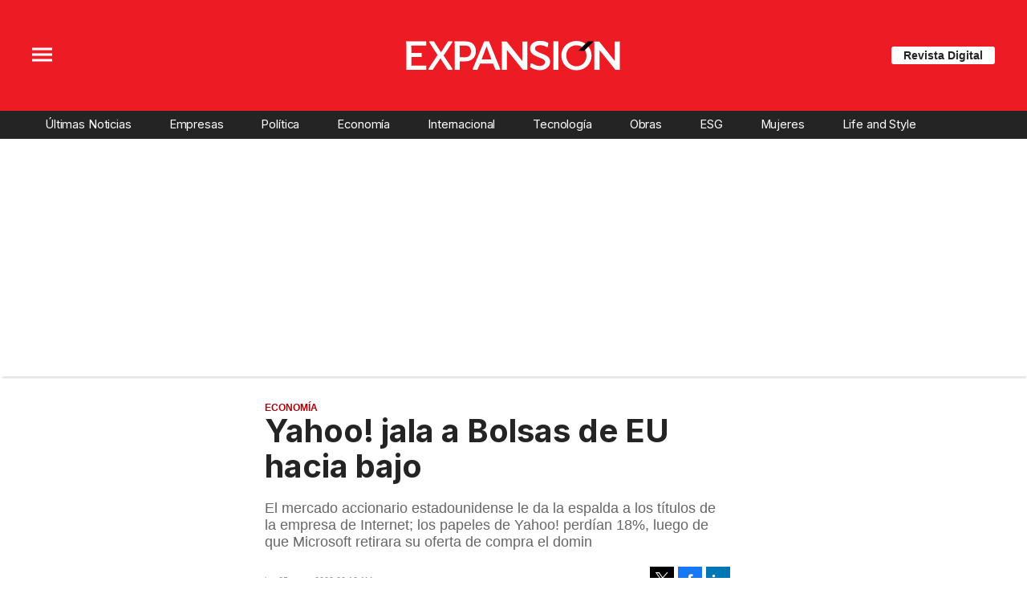

--- FILE ---
content_type: text/html;charset=UTF-8
request_url: https://expansion.mx/economia/2008/05/05/yahoo-jala-bolsas-de-eu-hacia-bajo
body_size: 22334
content:
<!doctype html>
<html class="BlocksPage" lang="es">
 <head>
  <meta charset="UTF-8">
  <meta name="viewport" content="width=device-width, initial-scale=1, maximum-scale=5.0, user-scalable=yes">
  <title>Yahoo! jala a Bolsas de EU hacia bajo</title>
  <meta name="description" content="El mercado accionario estadounidense le da la espalda a los títulos de la empresa de Internet;
 
    los papeles de Yahoo! perdían 18%, luego de que Microsoft retirara su oferta de compra el domin">
  <meta name="keywords" content=",Economía">
  <link rel="canonical" href="https://expansion.mx/economia/2008/05/05/yahoo-jala-bolsas-de-eu-hacia-bajo">
  <meta name="brightspot.contentId" content="00000152-7a5f-d6ee-a97a-7adfd5960000">
  <meta name="especial" content="none">
  <link rel="amphtml" href="https://expansion.mx/economia/2008/05/05/yahoo-jala-bolsas-de-eu-hacia-bajo?_amp=true"> 
  <meta name="robots" content="max-image-preview:large"> 
  <meta property="og:title" content="Yahoo! jala a Bolsas de EU hacia bajo"> 
  <meta property="og:url" content="https://expansion.mx/economia/2008/05/05/yahoo-jala-bolsas-de-eu-hacia-bajo"> 
  <meta property="og:image" content="https://cdn-3.expansion.mx/dims4/default/aeba43b/2147483647/strip/true/crop/1024x538+0+243/resize/1200x630!/format/jpg/quality/80/?url=https%3A%2F%2Fcdn-3.expansion.mx%2Fac%2Feb%2F699213774264bf104f9858194560%2Fopengraph.png"> 
  <meta property="og:image:url" content="https://cdn-3.expansion.mx/dims4/default/aeba43b/2147483647/strip/true/crop/1024x538+0+243/resize/1200x630!/format/jpg/quality/80/?url=https%3A%2F%2Fcdn-3.expansion.mx%2Fac%2Feb%2F699213774264bf104f9858194560%2Fopengraph.png"> 
  <meta property="og:image:secure_url" content="https://cdn-3.expansion.mx/dims4/default/aeba43b/2147483647/strip/true/crop/1024x538+0+243/resize/1200x630!/format/jpg/quality/80/?url=https%3A%2F%2Fcdn-3.expansion.mx%2Fac%2Feb%2F699213774264bf104f9858194560%2Fopengraph.png"> 
  <meta property="og:image:width" content="1200"> 
  <meta property="og:image:height" content="630"> 
  <meta property="og:image:type" content="image/png"> 
  <meta property="og:image:alt" content="Expansión Placeholder"> 
  <meta property="og:description" content="El mercado accionario estadounidense le da la espalda a los títulos de la empresa de Internet;
 
    los papeles de Yahoo! perdían 18%, luego de que Microsoft retirara su oferta de compra el domin"> 
  <meta property="og:site_name" content="Expansión"> 
  <meta property="og:type" content="article"> 
  <meta property="article:author" content="CNN"> 
  <meta property="article:published_time" content="2008-05-05T14:12:59"> 
  <meta property="article:modified_time" content="2008-05-05T14:12:59"> 
  <meta property="article:section" content="Economía"> 
  <meta property="article:tag" content="HardNews"> 
  <meta property="article:tag" content="Economía"> 
  <meta name="twitter:card" content="summary_large_image"> 
  <meta name="twitter:description" content="El mercado accionario estadounidense le da la espalda a los títulos de la empresa de Internet;
 
    los papeles de Yahoo! perdían 18%, luego de que Microsoft retirara su oferta de compra el domin"> 
  <meta name="twitter:site" content="@expansionmx"> 
  <meta name="twitter:title" content="Yahoo! jala a Bolsas de EU hacia bajo"> 
  <meta property="fb:app_id" content="777317472403233"> 
  <link rel="apple-touch-icon" sizes="180x180" href="/apple-touch-icon.png">
  <link rel="icon" type="image/png" href="/favicon-32x32.png">
  <link rel="icon" type="image/png" href="/favicon-16x16.png">
  <meta property="nrbi:authors" content="CNN"> 
  <script type="application/ld+json">[{"@type":"Organization","name":"Expansión","@context":"http://schema.org","url":"https://expansion.mx"},{"@type":"WebSite","potentialAction":{"query-input":"required name=search_term","@type":"SearchAction","target":"https://expansion.mx/busqueda?q={search_term}"},"name":"Expansión","description":"Revista especializada en noticias de empresas, negocios, economía, mercados financieros, política, internacional y tecnología. Más de 50 años nos respaldan.","@context":"http://schema.org","url":"https://expansion.mx"}]</script> 
  <script type="application/ld+json">{"datePublished":"2008-05-05T14:12:59Z","contentReferenceTime":"2008-05-05T14:12:59Z","articleBody":"Las acciones de Estados Unidos (EU) abrieron este lunes con caídas después de que el gigante del software Microsoft Corp retiró su oferta de compra por Yahoo Inc, lo que provocó el desplome de los títulos de la empresa de medios de Internet. El promedio industrial Dow Jones retrocedía 54.96 puntos, o un 0.42%, a 13,003.24. El índice Standard & Poor's 500 bajaba 4.79 puntos, o un 0.34%, a 1,409.11. El índice compuesto Nasdaq perdía 5.18 puntos, o un 0.21%, a 2,471.81. Los papeles de Yahoo! se hundían un 18%, a 23.29 dólares.","@type":"Article","author":{"@type":"Person","name":"CNN"},"name":"Yahoo! jala a Bolsas de EU hacia bajo","description":"El mercado accionario estadounidense le da la espalda a los títulos de la empresa de Internet;\n \n    los papeles de Yahoo! perdían 18%, luego de que Microsoft retirara su oferta de compra el domin","dateModified":"2008-05-05T14:12:59Z","@context":"https://schema.org","headline":"Yahoo! jala a Bolsas de EU hacia bajo"}</script> 
  <script type="application/ld+json">{"itemListElement":[{"item":{"name":"Expansión","@id":"https://expansion.mx"},"@type":"ListItem","position":1},{"item":{"name":"Economía","@id":"https://expansion.mx/economia"},"@type":"ListItem","position":2}],"@type":"BreadcrumbList","@id":"https://expansion.mx/economia/2008/05/05/yahoo-jala-bolsas-de-eu-hacia-bajo","@context":"https://schema.org"}</script> 
  <meta name="brightspot.cached" content="true"> 
  <!-- The core Firebase JS SDK is always required and must be listed first --> 
  <!-- script src="https://www.gstatic.com/firebasejs/8.7.0/firebase-app.js" defer></script>
                  <script src="https://www.gstatic.com/firebasejs/8.7.0/firebase-messaging.js" defer></script>

                  <script src="https://www.gstatic.com/firebasejs/8.7.0/firebase-analytics.js" defer></script --> 
  <link rel="preload" href="https://cdn-3.expansion.mx/resource/0000016e-d155-dcec-a17e-dfddd98e0000/styleguide/skins/expansion/All.min.e69d7a6966a3c068c91b1b0f08af2801.gz.css" as="style" onload="this.onload=null;this.rel='stylesheet'"> 
  <noscript>
   <link id="skincss" rel="stylesheet" href="https://cdn-3.expansion.mx/resource/0000016e-d155-dcec-a17e-dfddd98e0000/styleguide/skins/expansion/All.min.e69d7a6966a3c068c91b1b0f08af2801.gz.css">
  </noscript> 
  <link rel="preload" href="https://fonts.googleapis.com/css2?family=Inter:wght@400;700&amp;display=swap" as="style" onload="this.onload=null;this.rel='stylesheet'"> 
  <noscript>
   <link rel="stylesheet" href="https://fonts.googleapis.com/css2?family=Inter:wght@400;700">
  </noscript> 
  <script>
                              !function(e,o,n,i){if(!e){e=e||{},window.permutive=e,e.q=[];var t=function(){return([1e7]+-1e3+-4e3+-8e3+-1e11).replace(/[018]/g,function(e){return(e^(window.crypto||window.msCrypto).getRandomValues(new Uint8Array(1))[0]&15>>e/4).toString(16)})};e.config=i||{},e.config.apiKey=o,e.config.workspaceId=n,e.config.environment=e.config.environment||"production",(window.crypto||window.msCrypto)&&(e.config.viewId=t());for(var g=["addon","identify","track","trigger","query","segment","segments","ready","on","once","user","consent"],r=0;r<g.length;r++){var w=g[r];e[w]=function(o){return function(){var n=Array.prototype.slice.call(arguments,0);e.q.push({functionName:o,arguments:n})}}(w)}}}(window.permutive,"eb802af8-7759-4745-8873-49ba11f12a42","db98341e-60fd-4a55-a2a2-9cdc1d6cb3f8",{"consentRequired": false});
                              window.googletag=window.googletag||{},window.googletag.cmd=window.googletag.cmd||[],window.googletag.cmd.push(function(){if(0===window.googletag.pubads().getTargeting("permutive").length){var e=window.localStorage.getItem("_pdfps");window.googletag.pubads().setTargeting("permutive",e?JSON.parse(e):[]);var o=window.localStorage.getItem("permutive-id");o&&(window.googletag.pubads().setTargeting("puid",o),window.googletag.pubads().setTargeting("ptime",Date.now().toString())),window.permutive.config.viewId&&window.googletag.pubads().setTargeting("prmtvvid",window.permutive.config.viewId),window.permutive.config.workspaceId&&window.googletag.pubads().setTargeting("prmtvwid",window.permutive.config.workspaceId)}});
                              permutive.addon('web',{
                                "page": {
                                    "article": {
                                        "authors": ["CNN"],
                                        "brand": "",
                                        "keywords": [""],
                                        "section": "Economía",
                                        "subtitle": "El mercado accionario estadounidense le da la espalda a los títulos de la empresa de Internet;
 
    los papeles de Yahoo! perdían 18%, luego de que Microsoft retirara su oferta de compra el domin",
                                        "tags": ["HardNews","Economía"]
                                    }
                                }
                            });
                          </script> 
  <script async src="https://db98341e-60fd-4a55-a2a2-9cdc1d6cb3f8.edge.permutive.app/db98341e-60fd-4a55-a2a2-9cdc1d6cb3f8-web.js"></script> 
  <script src="https://cdn-3.expansion.mx/resource/0000016e-d155-dcec-a17e-dfddd98e0000/styleguide/All.min.92ee8df5a080b382ace467b575e72680.gz.js" defer></script> 
  <script>
                      imaTagUrl="https://pubads.g.doubleclick.net/gampad/ads?iu=/72776159/es.gex.expansion.video&description_url=https%3A%2F%2Fexpansion.mx%2F&tfcd=0&npa=0&sz=640x360%7C640x480&gdfp_req=1&output=vast&unviewed_position_start=1&env=vp&impl=s&correlator=[timestamp]"
                    </script> 
  <style>.Page-above {
    z-index: 2;
    position: relative;
}
.GoogleDfpAd-wrap {
	z-index: 4;
}
.oop .GoogleDfpAd-wrap {
    visibility: hidden;
}
.InfographEmbed img {
    max-width: 100%;
}
[data-sticky-ad] {
	max-width: 100%;
    width: 100%;
}

[data-sticky-ad] .GoogleDfpAd-wrap {
    margin: 0;
    padding: 0;
}

[data-sticky-ad] [data-sticky-ad-closebtn].show {
    z-index: 5;
    right: 3%;
}
.YouTubeVideoPlayer:not([data-aspect-ratio]), .YouTubeVideoPlayer[data-aspect-ratio='16x9'] {
    position: relative;
}
.sidebar .GoogleDfpAd-wrap, .BlocksPage-aside .GoogleDfpAd-wrap {
    height: fit-content;
}

@media only screen and (min-width: 1024px){
    
    .BlocksPage-above .GoogleDfpAd-wrap[data-module] {
    min-height:276px;
    display: flex;
    justify-content: center;
    align-content: center;
    flex-wrap: wrap;
}
}
    
@media only screen and (max-width: 767px){
    
    .BlocksPage-above .GoogleDfpAd-wrap[data-module] {
    min-height:150px;
    display: flex;
    justify-content: center;
    align-content: center;
    flex-wrap: wrap;
    }
    }</style> 
  <style>.TwoColumnContainer-columnTwo .MagazinePromo {
    background-color: #a5e0ee;
    text-align: center;
}



.TwoColumnContainer-columnTwo .MagazinePromo-media img {
    max-width: 50%;
}

.TwoColumnContainer-columnOne .NewsletterListForm-head {
    margin-bottom: 20px;
}

.TwoColumnContainer .ArticleNewsletterForm-description {
    font-size: 18px;
}

.TwoColumnContainer [data-container-modulewell]>[data-module].ArticleNewsletterForm {
    width: 80%;
    padding: 0;
    margin: 20px auto;
}

.TwoColumnContainer-columnOne section.NewsletterListForm {
    display: flex;
    justify-content: center;
}

.TwoColumnContainer [data-container-modulewell]>.ArticleNewsletterForm[data-module], .TwoColumnContainer [data-container-modulewell]>.ArticleNewsletterForm[data-module]>[data-module-contents] {
    background-color: transparent !important;
}

/*nativeAds Home*/
/*native ads override for advertising*/
[class*="PromoList"]  span.GoogleDfpAd-label {
    display: none;
}

[class*="PromoList"]  .GoogleDfpAd-wrap, [class*="PromoList"]  .GoogleDfpAd-wrap .GoogleDfpAd {
    background-color: inherit;
    margin: 0;
    padding: 0;
}

.RichTextArticleBody {
    max-width: 580px;
    margin: auto;
}

@media screen and (max-width: 667px) {
    .RichTextArticleBody {
        padding: 0 15px;
    }
}</style> 
  <style>.widgetMC {
    padding: 16px;
    max-width: 640px;
    margin: 0 auto 20px;
    background: #ededed;
    border-radius: 8px;
}

.widgetMC form {
    padding: 20px 15%;
}

aside form#subscribeFormSidebar, aside form#subscribeFormSideBar {
    padding: 20px 5%;
}

.widget-description {
    font-family: 'Work Sans','Helvetica Neue',Arial,Helvetica,sans-serif;
    color: #555;
    font-weight: 700;
    text-align: center;
    line-height: 1.3;
    margin: 0px 4px 25px;
    font-size: 1.1rem;
}

.widgetMC input[type="text"] {
    background-color: #fff;
    font-size: 1rem;
    line-height: 20px;
    width: 100%;
    outline: 0;
    border-radius: 8px;
    padding: 8px 12px;
    border: 1px solid #c4c8cd;
    margin-bottom: 16px;
}

.widgetMC [name=submitButton] {
    background-color: #ed1c24;
    color: #ffffff;
    border: 0;
    border-radius: 24px;
    font-weight: 600;
    font-size: 14px;
    line-height: 20px;
    padding: 8px 24px;
    text-transform: none;
    transition: .3s all;
    width: 100%;
}

@media screen and (max-width: 1024px){

.widgetMC {
    margin: 0 -24px;
    }
}

.widgetMC .form-label {
    font-family: sans-serif;
    margin: 0px auto 10px;
    display: block;
    text-align: center;
    color: #ff6b00;
}

.widgetMC [name='subscribeFormMessage'] {
    color: #009d00;
    font-family: sans-serif;
    text-align: center;
    display: block;
}</style> 
  <style>/* above the fold */
body {
    margin: 0;
}

ul {
    list-style-type: none;
    padding: 0;
    margin: 0;
}
a {
    color: #000;
    text-decoration: none;
}

.oop .GoogleDfpAd-wrap {
    visibility: hidden;
    font-size: 0;
}

[class*="Page-header"] {
    display: flex;
    flex-wrap: wrap;
    align-items: center;
    min-width: 100%;
    z-index: 10;
}
.Page-topNavigation .Navigation {
    display: flex;
}

.Page-topNavigation {
    justify-content: center;
    display: flex;
    width: 100%;
}

[class*="topNavigation"] .Navigation-items {
    display: flex;
    justify-content: center;
    width: 100%;
}


.NavigationItem-text-link {
    font-size: 14px;
    font-weight: 400;
    padding: 8px;
    text-decoration: none;
}
.centerNavigation {
    align-items: center;
    display: flex;
    justify-content: center;
    position: relative;
    width: 100%;
    max-width: 1200px;
    padding: 16px 0;
}
[class*="Page-logo"] {
    display: flex;
    justify-content: center;
}
.Navigation {
    width: 100%;
}
[class*="Page-secondNavigationWrapper"] {
    align-items: center;
    display: flex;
    flex-flow: row;
    justify-content: end;
    position: absolute;
    right: 0;
}
[class*="Page-secondNavigationWrapper"] form[class*="Page-search"] {
    display: none;
}
[class*="Page-logo"] {
    animation: none !important;
    display: flex;
    justify-content: center;
}
[class*="Page-wrapperNavigationOverlay"] {
    display: none;
}
[class*="Page-downNavigation"] {
    max-width: 100%;
    width: 100%;
    justify-content: flex-start;
    list-style-type: none;
    margin: 0;
    padding: 0 24px;
    display: flex;
    align-items: center;
}
[class*="Page-downNavigation"] .Navigation-items {
    display: flex;
    width: 100%;
    align-items: center;
}
/*End Above the fold */

/* fix para el ícono de Twitter ahora X en autor */
.ArticleAuthor a.icon-twitter:before,
.AuthorPage-twitterName a.icon-twitter:before{
content: "";
background-image: url(https://cdn-3.expansion.mx/09/84/b62435ba41a98271b3ecbb0e240e/logo-x-white.jpg);
background-size: cover;
display: inline-block;
height: 25px;
width: 25px;}

.BlocksPage-header {
z-index: 9999;}


/* video viralize- bajo el primer bloque */
.first-block-below {
    max-width: 580px;
    width: 100%;
    margin: 0 auto;
    padding: 40px 0;
    transform: translateX(-20px);
}

@media only screen and (max-width: 768px){
    .first-block-below {
        padding: 40px 16px;
        transform: translateX(-0px);
    }
}

/* Header-footer ajustes a Navigation */
@media only screen and (max-width: 768px){
    [class*="Page-footer"] [class*="Page-footerNavigation"] .Navigation-items {
    width: 100%;
}

[class*="Page-footer"] .Page-richTextDisclaimer {
    display: flex;
    flex-direction: column;
}

[class*="Page-footer"] .flex-small>div nav {
    display: inline-block;
}

[class*="Page-footer"] .flex-small>div nav ul {
    display: flex;
    flex-direction: column;
    justify-content: center;
    text-align: center;
}
    [class*='-footerNavigation'] .Navigation-items-item {
    justify-content: center;
}

footer .flex-small [class*="-footerNavigation"] .Navigation-items .Navigation-items-item .NavigationItem a.NavigationItem-text-link[href] {
    font-size: 14px !important;
    justify-content: center;
    margin: 0 auto 12px;
}
}

/* fix remueve padding de Tagabstract */

[class*='Promo'] [class*='-category'],
[class*='Promo'] [class*='-category'] a {
 padding: 0;
}</style> 
  <style>.LiveArticlePage-main {
    width: 100%;
    max-width: 100%;
}

.ArticleLiveFilterControls {
    text-align: right;
    width: 100%;
}

select#filter {
    color: #808284;
    font-weight: bold;
    text-transform: uppercase;
    font-size: 11.2px;
    padding: 4px 8px;
    margin-left: 8px;
}</style> 
  <style>.MosaicPromo-media:after {
	top: 25%;
    background: linear-gradient(0deg,rgba(0,0,0,.8) 0,rgba(0,0,0,0) 90%);
}

.ArticlePage-articleBody iframe[data-google-container-id] {
    margin: 0;
}

.GoogleDfpAd-wrap .GoogleDfpAd-label {
    font-family: 'Open Sans', sans-serif;
}

@media screen and (max-width: 767px){
    .ArticlePage-subHeadline {
    	line-height: 1.2;
    }
}</style> 
  <style>@media only screen and (min-width: 568px) {
    .BlocksPage-below .MagazinePromo {
    display:none;}
}

<style type="text/css">
		#spinner {
			display: none;
		}

		.loading {
			border: 2px solid #ccc;
			width: 60px;
			height: 60px;
			border-radius: 50%;
			border-top-color: #1ecd97;
			border-left-color: #1ecd97;
			animation: spin 1s infinite ease-in;
                         margin: 8px auto 16px;
		}

		@keyframes spin {
			0% {
				transform: rotate(0deg);
			}
			100% {
				transform: rotate(360deg);
			}
		}
	</style> 
  <style>body {
overflow-x:hidden;
}

[data-pageheadertoggle=open] [class*=Page-navigationOverlay] [class*=Page-navigation] {
    overflow: scroll;
    display: inline-grid;
}

@media (max-width: 1024px) {
    [data-pageheadertoggle=open] [class*=Page-navigationOverlay] [class*=Page-navigation]{
     max-width: 100%;
    }
    
    /* Botón revista digital */
    [class*="-hat"] .PageHeaderTextHat a.Link {
        background-color: white;
        color: #242424;
        padding: 4px 0;
        font-size: 10px;
        border-radius: 4px;
    }

}

/*
.FullPagePromo-content .FullPagePromo-info .FullPagePromo-items {
    display:block;
}
*/

/* magazine promo */
.MagazinePromo-info {
    text-align: center;
}

@media only screen and (min-width: 1024px) {
    .Navigation-items-item {
        margin-right: 12px;
    }
    [class*=Page-downNavigation] .Navigation-items-item .NavigationItem-text-link{
        font-size: 0.85vw;
    }
    
    /* Basic Promo - espacio hacia el título */
    .BasicPromo-category, .BasicPromo-category .Link {
        padding-bottom: 0;
    }
}

/* socialshare */
.ActionBar-items-item .icon-twitter:before {
    content: '';
    background-image: url('https://cdn-3.expansion.mx/09/84/b62435ba41a98271b3ecbb0e240e/logo-x-white.jpg');
    background-size: cover;
    width: 30px;
    display: block;
    height: 30px;
}

/* sidebar */
section.LinkList .LinkList-cta a.Link {
 color: white;
}

/* FullPagePromo en Home */
.FullPagePromo .FullPagePromo-description .Link, .FullPagePromo .FullPagePromo-description a {
    font-size: 21px;
    line-height: 1.3;
}

li.FullPagePromo-items-item .Link {
    color: #555555;
    font-size: 18px;
    line-height: 1.3;
}

.FullPagePromo-info .FullPagePromo-items {
    list-style: initial;
    display: block;
}

li.FullPagePromo-items-item::marker {
  color: #ed1c25; /* Change marker color */
  font-size: 1.2em; /* Adjust marker size */
}

/* Header */
@media only screen and (max-width: 768px){
    [class*="Page-footer"] .BlocksPage-footerNavigation .Navigation-items {
    width: 100%;
}

[class*="Page-footer"] .Page-richTextDisclaimer {
    display: flex;
    flex-direction: column;
}

[class*="Page-footer"] .flex-small>div nav {
    display: inline-block;
}

[class*="Page-footer"] .flex-small>div nav ul {
    display: flex;
    flex-direction: column;
    justify-content: center;
    text-align: center;
}
    .Page [class*='-footerNavigation'] .Navigation-items-item {
    justify-content: center;
}

footer .flex-small [class*="-footerNavigation"] .Navigation-items .Navigation-items-item .NavigationItem a.NavigationItem-text-link[href] {
    font-size: 14px !important;
    justify-content: center;
    margin: 0 auto 12px;
}
}

/* fix tagAbstract tamaño de fuente */
[class*='-category'] a.Link {
    font-size: 0.8rem;
}</style> 
  <style>.ListiclePage-sectionLabel a.Link {
    color: #ed1c24;
    font-size: .85rem;
    font-weight: 600;
    text-transform: uppercase;
    display: inline-block;
}

.ListArticleBodyItem-body p {
    font-size: 18px;
    line-height: 1.56;
    font-family: Georgia,Times,san-serif;
}

.ListiclePage-main {
    max-width: 580px;
}

h1.ListiclePage-headline, h2.ListArticleBodyItem-headline {font-family: 'Platform Web',Arial,sans-serif;}

.ListArticleBodyItem-headline:before {
    background: #0088f7;
}

.ListiclePage .ListArticleBody-items-item {
    border-top: solid 3px #0088f7;
}



.ListiclePage-tags {
    margin-bottom: 20px;
}

h2.ListiclePage-tags-heading:before {
    font-family: 'Platform Web',Arial,sans-serif;
    font-size: 1.3rem;
    font-weight: 700;
}

@media screen and (max-width: 1024px){
    .ListiclePage-main {
        
        margin: 0 15px;
    }
	.ListArticleBodyItem-body, .ListArticleBodyItem-headline, .ListArticleBodyItem-social {
        margin-left: 0;
        margin-right: 0;
    }
}


/* ampstories */

.BlocksPage-above h3.StoryPromoList-title {
    margin-left: 15px;
}

.BlocksPage-above .StoryPromoList[data-carousel-enabled]>[data-module-contents] .AppPromo img {
    border: 2px solid #ed1c24;
}


@media screen and (max-width: 425px) {

iframe#\33 374099_1625669376537 {

height: 240px

}
}</style> 
  <style>span.GoogleDfpAd-label {
    display: none;
}</style> 
  <style>/*top navigation*/
.BlocksPage
li.UnauthenticatedNavigationItem-items-item:last-child {
    display: none;
}
[class*="topNavigation"] {
    background-color: #ed1c24;
}

[class*="Page"] .AuthenticatedNavigationItem-items-item .NavigationLink, [class*="Page"] .UnauthenticatedNavigationItem-items-item .NavigationLink {
    background-color: white;
    color: #242424;
    font-size: 12px;
    font-weight: bold;
    padding: 8px 20px;
    margin-top: 5px;
}

/* menú de navegación desktop */
[data-has-scrolled="true"] header[class*="Page-header"], [data-smallheader] [class*="Page-header"] {
    padding-left: 0;
    padding-right: 0;
}
[data-has-scrolled="false"] [class*="Page-navigation"] li.UnauthenticatedNavigationItem-items-item,
[data-has-scrolled="false"] [class*="Page-navigation"] .AuthenticatedNavigationItem{
   
    display: none;
}

[data-has-scrolled="true"] [class*="Page-navigation"] .AuthenticatedNavigationItem-avatar{
    display: none;
}

.AuthenticatedNavigationItem {
    margin-left: auto;
}

[data-has-scrolled="true"] [class*="Page-navigation"] nav.Navigation {
    width: 100%;
    display: flex;
}

li.UnauthenticatedNavigationItem-items-item {
    margin-left: auto;
    margin-right: 20px;
}

.Page-topNavigation nav.Navigation {
    width: auto;
}

[data-has-scrolled="true"] [class*="Page-search"], [data-smallheader] [class*="Page-search"] {
    margin-right: 20px;
}


@media only screen and (min-width: 1024px) and (max-width: 1200px){
     [data-has-scrolled=true] header [class*="Page-navigation"] a.NavigationItem-text-link,
     [data-has-scrolled=true] header [class*="Page-navigation"] .NavigationItem-text,
     [data-has-scrolled=true] header [class*="Page-navigation"] a.NavigationItem-text-link,
       [data-has-scrolled=true] header [class*="Page-navigation"]  li.UnauthenticatedNavigationItem-items-item,
    [data-smallheader] header [class*="Page-navigation"] a.NavigationItem-text-link,
    [data-smallheader] header [class*="Page-navigation"] .NavigationItem-text{
         font-size: 1.1vw;
     }
     [class*="Page"] .UnauthenticatedNavigationItem-items-item .NavigationLink {
    padding: 8px;
}
     
}

/* Authentication page */
.AuthenticationPage-topNavigation {
display: none;
}

/*estilos para form de registro */
html.AuthenticationPage {
    background-color: #f5f5f5;
}

main.AuthenticationPage-main {
    max-width: 1000px;
    margin: auto;
    padding-left: 0;
    padding-right: 0;
}

.RegistrationForm-title, .RegistrationForm-helpLinks a.Link {
    font-size: 16px;
}

.LoginForm-title {
    display: block;
    width: 40%;
    padding: 5px;
    padding: 5px;
    background-color: white;
    border-radius: 8px 8px 0 0;
    border: 1px solid #C4C8CD;
    border-bottom: 0;
    font-size: 16px;
    padding: 5px;
    margin-left: 40px;
    font-weight: bold;
}

.RegistrationForm-helpLinks, .LoginForm-helpLinks a.Link:first-child {
    background-color: #e8e8e8;
}

.LoginForm-helpLinks a.Link:first-child {
    margin-left: 50%;
    font-size: 16px;
    max-width: 139px;
    width: 100%;
}

.LoginForm form, .RegistrationForm form {
    background-color: white;
    box-shadow: 0px 4px 4px 4px rgba(0, 0, 0, 0.05);
    padding: 50px;
    border-radius: 8px;
}


.RegistrationForm-helpLinks {
    display: block;
    width: 50%;
    border-radius: 8px 8px 0 0;
    border: 1px solid #C4C8CD;
    border-bottom: 0;
    padding: 5px;
    margin-top: -82px;
}

.RegistrationForm-socialLoginLinks .Link:first-child {
    display: none;
}

.RegistrationForm .RegistrationForm-helpLinks + .TextInput {
    padding-top: 25px;
}

.RegistrationForm-title {
    display: block;
    width: 34%;
    background-color: white;
    border-radius: 8px 8px 0 0;
    border: 1px solid #C4C8CD;
    padding: 5px;
    margin-left: 50%;
    margin-bottom: -1px;
}

.RegistrationForm .RegistrationForm-helpLinks {
    border-bottom: 1px solid  #C4C8CD;
}

select.Select-input {
    width: 100%;
    border: 1px solid #C4C8CD;
    padding: 8px;
    border-radius: 4px;
    color: #7B7B7B;
}

label.Select-label {
    text-align: left;
    display: block;
    text-indent: 9999;
    color: white;
}

.EmailInput label {
    text-align: left;
}

.RegistrationForm .TextInput-input {
    text-align: left;
}

input#termsAndConditions {
    margin-right: 10px;
}

.RegistrationForm form {
    width: 100% !important;
}

.AuthenticationPage-form {
    width: 100%;
}

.AuthenticationPage-form {
    justify-content: flex-end;
    background-size: 500px;
    background-repeat: no-repeat;
    background-position: 0 50px;
    padding: 50px 0;
    margin: 0 100px;
    min-height: 730px;
}

/* authentication page */
.LoginForm-helpLinks {
    margin-top: -82px;
    margin-bottom: 20px;
    display: block;
    width: 100%;
    display: flex;
}

.LoginForm-helpLinks .Link {
    padding: 5px;
    border-radius: 8px 8px 0 0;
    border: 1px solid #C4C8CD;
    font-size: 16px;
    padding: 5px;
}

.RegistrationForm-message {
    padding: 20px;
    background-color: white;
    border-radius: 8px;
    border: 1px solid #C4C8CD;
}
.RegistrationForm-socialLoginLinks .Link:first-child {
    display: flex;
}
.LoginForm-socialLoginLinks a.Link:nth-child(1)::before, .RegistrationForm-socialLoginLinks .Link:first-child:before {
    background-image: url(https://grupo-expansion-brightspot-lower.s3.amazonaws.com/resource/00000181-b7b6-d91f-a5fd-ffbe6da20000/styleguide/assets/GLogoGoogle.58b670642c39ef0fdac2af55d1e0e7b0.svg);
}

[data-smallheader][data-has-scrolled=false] header .AuthenticationPage-navigation, [data-smallheader][data-has-scrolled=false] header .UserProfilePage-navigation {
    justify-content: flex-end;
}  

.EmailInput input, .TextInput input {
    display: flex;
    width: 100%;
    background: #fff;
    border: 1px solid #dedede;
    border-radius: 3px;
    color: #959595;
    font-family: Roboto,'Helvetica Neue',Arial,Helvetica,sans-serif;
    margin: 10px 0;
    max-height: 80px;
    padding: 8px 12px;
    min-width: 200px;
    text-align: center;
    width: 100%;
    margin-top: 5px;
    font-weight: 400;
}

.AuthenticationPage form .RegistrationForm-termsAndConditions .Link {
    text-decoration: underline;
}

@media only screen and (min-width: 1024px) {
    .AuthenticationPage-form {
        justify-content: flex-end;
        background-image: url(https://cdn-3.expansion.mx/82/d1/284ccc5b4526b494e18cbc640cf2/bannerabn-1.png);
        background-size: 500px;
        background-repeat: no-repeat;
        background-position: 0 50px;
        padding: 50px 0;
    	margin: 0 100px;
        min-height: 730px;
        width: auto;
        width: 100%;
   		margin: 50px auto auto;
        
    }
    
form.AuthenticationPage-search {
    display: none;
}
    [data-smallheader][data-has-scrolled=false] header [class*="Page-navigation"] {
    justify-content: left;
}
    
    [data-smallheader] [class*="topNavigation"] {
        top: 2px;
        padding-left: 0;
        padding-right: 0;
        margin-left: auto;
        margin-right: 50px;
    }
}


@media only screen and (max-width: 1023px) {
    
[class*="Page"] .AuthenticatedNavigationItem-items-item .NavigationLink, [class*="Page"] .UnauthenticatedNavigationItem-items-item .NavigationLink {
    padding: 8px 10px;
}
    
   .AuthenticationPage-form {
    width: 90%;
    margin: auto;
    background-image: url(https://cdn-3.expansion.mx/0c/ae/b41bbdbb4c39aee259870cf1fe40/bannerbanner-mob.jpg);
    background-size: 90%;
    background-repeat: no-repeat;
    background-position: center 20px
 }
    
.RegistrationForm, .LoginForm {
    margin-top: 50%;
}
    
    .ForgotPasswordForm {
        background-color: white;
        padding: 20px;
        border-radius: 8px;
        margin-top: -50px;
    }
}
</style> 
  <style>/*above the fold */
body {
    font-family: 'Work Sans', 'Helvetica Neue', Arial, Helvetica, sans-serif;
}

.BlocksPage {
    font-size: 14px;
}

a {
    color: #000;
    text-decoration: none;
}

.BlocksPage-layoutWrap p a.Link {
    color: #b30f14;
}

header .NavigationItem-text-link {
    font-size: 14px;
    font-weight: 400;
    padding: 8px;
    text-decoration: none;
    white-space: nowrap;
    text-shadow: 1px 1px 1px rgba(0, 0, 0, .004);
    text-rendering: optimizeLegibility;
    -webkit-font-smoothing: antialiased;
    box-sizing: border-box;
}

header[class*="Page-header"] {
    background: #ed1c24;
    display: flex;
    flex-wrap: wrap;
    align-items: center;
    min-width: 100%;
    z-index: 10;
}
header nav.Navigation {
    display: flex;
    align-items: center;
}

[class*="Page-header"] .NavigationItem-text-link {
    color: #fff;
}
/* End above the fold */

body > .oop {
    position: absolute;
}

[class*="Page-downNavigation"] {
    background: #242424;
}

.BlocksPage-mainHead .BrandedLabel .Link{
    color: #AD0006;
}

div.blocks > div.BlocksPage-tags > div.BlocksPage-tags-body > a.Link {
    color: #AD0006;
    border: 1px solid #AD0006;
}

div.widgetMC > div.main > form#subscribeForm > input#submitButtonX{
    background-color: #AD0006;
}


   



@media only screen and (max-width: 567px), only screen and (min-width: 568px) and (max-width: 767px) {
    
    .BlocksPage-below .RawHtmlModule:first-of-type {
        content-visibility: auto;
        contain-intrinsic-size: 306px;
    }

    .BlocksPage-below .authors-module {
        content-visibility: auto;
        contain-intrinsic-size: 246px;
    }

    .BlocksPage-below .GoogleDfpAd-wrap {
        content-visibility: auto;
        contain-intrinsic-size: 116px;
    }

    .blocks .BlocksPage-tags {
        content-visibility: auto;
        contain-intrinsic-size: 26.5px;
    }

    .blocks .BlocksArticleBody-items .GoogleDfpAd-wrap {
        content-visibility: auto;
        contain-intrinsic-size: 379px;
    }
    
    .BlocksPage-above .GoogleDfpAd-wrap[data-module] .is-dfp.GoogleDfpAd {
    min-height: 150px;
    }

    .BlocksPage-footerNavigations {
    content-visibility: auto;
    contain-intrinsic-size: 1600px;
    }

    .BlocksPage-below .RawHtmlModule:last-of-type {
    content-visibility: auto;
    contain-intrinsic-size: 4490px;
    }


    .BlocksPage-layoutWrap {
        margin-top: 10px;
        margin-bottom: 10px;
    }
    
    header[class*="Page-header"] {
    max-width: 100%;
    position: fixed;
}
    
    .centerNavigation [class*=Page-logo] a .PageLogo-image {
        height: auto;
        left: auto;
        min-width: 140px;
    }
    .BlocksPage-secondNavigation .Navigation {
    padding: 10px 0;
}
    .AuthenticatedNavigationItem-items-item .NavigationLink, .UnauthenticatedNavigationItem-items-item .NavigationLink {
        border-radius: 3px;
        text-transform: uppercase;
        font-family: Roboto, 'Helvetica Neue', Arial, Helvetica, sans-serif;
    }
    
    .Navigation-items li.Navigation-items-item a.NavigationItem-text-link {
        padding-left: 0;
        padding-right: 16px;
        font-size: 1rem;
        font-family: Inter, sans-serif;
        font-weight: 400;
    }

    [class*="-downNavigation"] nav.Navigation {
        height:55px
    }
    
    [class*="Page-header-positionFixSpacer"] {
        min-height: 114px;
    }
    
    .BlocksPage {
    color: #242424;
}    
    
.BlocksPage-subHeadline, .BlocksPage-subHeadline p {
    font-family: 'Work Sans', 'Helvetica Neue', Arial, Helvetica, sans-serif;
    font-size: 18px;
    line-height: 1.22;
    margin-bottom:10px;
    color:#666;
}    
    
.BlocksPage-subHeadline {
    font-family: 'Work Sans', 'Helvetica Neue', Arial, Helvetica, sans-serif;
    font-size: 1.4em;
    line-height: 1.3;
    margin-bottom:12px;
    color:#666;
}

.BlocksPage-bar {
    display: -ms-flexbox;
    display: flex;
    -ms-flex-pack: justify;
    justify-content: space-between;
    -ms-flex-align: center;
    align-items: center;
    margin-bottom: 10px;
}

.BlocksPage-dateModified, .BlocksPage-datePublished {
    color: #666;
    text-transform: inherit;
    font-size: 1em;
}

.ActionBar {
    -ms-flex-align: center;
    align-items: center;
    display: -ms-flexbox;
    display: flex;
    margin: 5px 0;
}

.ActionBar-items {
    display: -ms-flexbox;
    display: flex;
    -ms-flex-wrap: wrap;
    flex-wrap: wrap;
    padding: 0;
    margin: 0;
}

.ActionBar-items-item a {
    background-color: #555;
    display: inline-block;
    font-size: 12px;
    margin-right: 5px;
    line-height: 30px;
    height: 30px;
    width: 30px;
    color: #fff;
    text-align: center;
    text-decoration: none;
    overflow: hidden;
}    

.BlocksPage-sectionLabel a.Link {
    color: #ed1c24;
    font-size: 1.1em;
    font-weight: 600;
    text-transform: uppercase;
    display: inline-block;
    margin-bottom: 8px;
}
    
    .ArticleLeadFigure img, .Figure img, .FigureHighPriority img, .FigureUnconstrained img, .GexPromo img {
    display: block;
    width: 100%;
    height: auto;
    max-width: 100%;
}

figure.FigureHighPriority {
    margin: 1em 40px;
    padding: 0;
    margin-left: 0;
    margin-right: 0;
}
    
    .BlocksPage-layoutWrap {
    margin-top:10px;
    margin-bottom: 10px;
    }    

.mainWrap {
    padding-left: 20px;
    padding-right: 20px;
}

.BlocksPage-headline {
    text-transform: inherit;
    font-family: Inter, sans-serif;
    font-size: 2.7em;
    line-height: 1.2em;
    margin: 0 0 16px;
}
}

.GoogleDfpAd-wrap {
    background: none !important;
    min-height:116px;
}

.InstagramUrl iframe {
    min-height: 671px;
    max-height: 100%;
    position: relative;
}
@media only screen and (max-width: 768px) {
  /* For mobile phones: 
    .GoogleDfpAd-wrap {
        min-height: 125px;
    }*/
    [data-sticky-ad] .GoogleDfpAd-wrap {
        height: 100px;
    }
   [data-sticky-ad] .GoogleDfpAd-wrap .GoogleDfpAd {
    line-height: inherit;
}
}


@media only screen and (min-width: 1024px){
    
.GoogleDfpAd-wrap .is-dfp.GoogleDfpAd {
    min-height: 276px;
    width: 100%;
}
    
.TallCardCarousel[data-columns="1"] .TallCardCarousel-items.flickity-enabled.is-draggable .flickity-viewport {
    min-height: 677px;
    }

    .TilesList-items.flickity-enabled.is-draggable .flickity-viewport {
    min-height: 240px;
}
    .TilesList[data-columns="4"] .TilesList-items.flickity-enabled.is-draggable .flickity-viewport {
    min-height: 308px;
}
    
    div[data-ad-name=exp-superior-home], div[data-ad-name=exp-superior-home-2] {
    min-height: 256px;
}
/*Header*/
    .BlocksPage-centerNavigation.centerNavigation {
        margin: 0 auto;
    }

    .centerNavigation [class*=Page-logo] {
        padding: 24px 0;
    }
    
    [data-has-scrolled=true] .centerNavigation [class*=Page-logo] {
        padding: 0;
    }
    .centerNavigation [class*=Page-logo] .PageLogo-image {
    display: block;
    height: 58px;
    max-width: 290px;
    width: 100%;
	}

    [data-has-scrolled=true] .centerNavigation [class*=Page-logo] .PageLogo-image {
    max-width: 180px;
    transition: none;
	}
    
    /*Second nav*/
.BlocksPage-secondNavigationWrapper [class*=Page-secondNavigation] {
    margin-left: 16px;
}

.Navigation-items {
    -ms-flex-pack: start;
    justify-content: flex-start;
    display: -ms-flexbox;
    display: flex;
    -ms-flex-positive: 1;
    flex-grow: 1;
}

.Navigation-items-item {
        margin-right: 15px;
        display: -ms-flexbox;
        display: flex;
}

.AuthenticatedNavigationItem-items-item, .UnauthenticatedNavigationItem-items-item {
    display: -ms-flexbox;
    display: flex;
    -ms-flex-align: center;
    align-items: center;
    font-size: 12px;
    margin: 0 10px 0 0;
}

.AuthenticatedNavigationItem-items-item .NavigationLink, .UnauthenticatedNavigationItem-items-item .NavigationLink {
    color: #242424;
    text-decoration: none;
    display: inline-block;
    text-transform: uppercase;
    margin: 10px 0;
    cursor: pointer;
    outline: 0;
    font-family: Roboto, 'Helvetica Neue', Arial, Helvetica, sans-serif;
    padding: 10px 20px;
    border-radius: 3px;
    background-color: #ed1c24;
    border: 1px solid #ed1c24;
    color: #fff;
    transition: .3s all ease;
    font-size: 16px;
    font-weight: 700;
    font-size: 10px;
    margin: 0;
    padding: 5px 10px;
	}
    
    /*Down Nav*/
    [class*="Page-downNavigation"] nav.Navigation {
    max-width: 1200px;
    margin: auto;
}

[class*="Page-downNavigation"] ul.Navigation-items {
    overflow-x: scroll;
}

.NavigationItem {
    color: #242424;
    font-family: Inter, sans-serif;
    font-size: 1.2rem;
    letter-spacing: .1rem;
}

.NavigationItem-text {
    color: #fff;
    font-size: 1.1rem;
    font-weight: 700;
    line-height: 45px;
    display: -ms-flexbox;
    display: flex;
    -ms-flex-align: center;
    align-items: center;
    white-space: nowrap;
}

[class*=Page-downNavigation] .Navigation-items-item .NavigationItem-text-link {
    font-style: normal;
    font-size: 1.15vw;
    line-height: 19px;
    letter-spacing: -.01em;
    padding: 8px 16px;
}
    
    /*wrap*/
    .BlocksPage-layoutWrap {
        padding-left: 0;
        padding-right: 0;
        -ms-flex-direction: column;
        flex-direction: column;
        display: flex;
        padding-top: 10px;
        padding-bottom: 10px;
        margin-top: 0;
    }

.mainWrap {
    -ms-flex-align: start;
    align-items: start;
    display: -ms-flexbox;
    display: flex;
    max-width: 1200px;
    margin: 0 auto;
    -ms-flex-pack: center;
    justify-content: center;
    -ms-flex-flow: row wrap;
    flex-flow: row wrap;
    width: 100%;
}

.BlocksPage .sidebar, .BlocksPage-aside {
        -ms-flex-preferred-size: 300px;
        flex-basis: 300px;
        padding-right: 0;
        display: inline-block;
        vertical-align: top;
        position: sticky;
        top: 56px;
        margin-left: 30px;
        padding: 0;
        order: 2;
        width: 375px;
        padding-left: 0;
        padding-right: 0;
    }   
    
/*Wrap*/
    
    .BlocksPage .BlocksArticleFirstItem, .BlocksPage .first-block, .BlocksPage-aside+.BlocksPage-mainHead {
    box-sizing: border-box;
    min-width: inherit;
    -ms-flex-preferred-size: 580px;
    flex-basis: 580px;
    text-align: left;
    display: inline-block;
    vertical-align: top;
    margin-left: auto;
}

.BlocksPage-sectionLabel a.Link {
    color: #ed1c24;
    font-size: .85rem;
    font-weight: 600;
    text-transform: uppercase;
    display: inline-block;
}

.BlocksPage-headline {
    text-transform: inherit;
    font-family: Inter, sans-serif;
    font-size: 40px;
    line-height: 1.1;
    margin: 0 0 20px;
}

.BlocksPage-subHeadline, .BlocksPage-subHeadline p {
    font-family: 'Work Sans', 'Helvetica Neue', Arial, Helvetica, sans-serif;
    font-size: 18px;
    line-height: 1.22;
    color: #666;
}

.BlocksPage-bar {
    display: -ms-flexbox;
    display: flex;
    -ms-flex-pack: justify;
    justify-content: space-between;
    -ms-flex-align: center;
    align-items: center;
    margin-bottom: 10px;
}

.BlocksPage-dateModified, .BlocksPage-datePublished {
    color: #959595;
    text-transform: inherit;
    font-size: .8rem;
}

.ActionBar {
    -ms-flex-align: center;
    align-items: center;
    display: -ms-flexbox;
    display: flex;
    margin: 5px 0;
}

.ActionBar-items {
    display: -ms-flexbox;
    display: flex;
    -ms-flex-wrap: wrap;
    flex-wrap: wrap;
    padding: 0;
    margin: 0;
}

.ActionBar-items-item {
    list-style: none;
    padding: 5px 0;
}

.ActionBar-items-item a {
    background-color: #555;
    display: inline-block;
    font-size: 12px;
    margin-right: 5px;
    line-height: 30px;
    height: 30px;
    width: 30px;
    color: #fff;
    text-align: center;
    text-decoration: none;
    overflow: hidden;
}

figure
 {
    margin: 1em 40px;
}

.ArticleLeadFigure img, .Figure img, .FigureHighPriority img, .FigureUnconstrained img, .GexPromo img {
    display: block;
    width: 100%;
    height: auto;
    max-width: 100%;
}

[data-pageheadertoggle=open] .centerNavigation [class*=Page-navigationOverlay] [class*=Page-wrapperNavigationOverlay] {
    left: 0;
    position: fixed;
    top: 0;
}

[data-has-scrolled="true"] .BlocksPage-centerNavigation.centerNavigation, [data-has-scrolled="true"] .Page-centerNavigation.centerNavigation {
    min-height: auto;
}

    .BlocksPage-centerNavigation.centerNavigation, .Page-centerNavigation.centerNavigation {
        margin: 0 auto;
        min-height: 137px;
    }

    [data-has-scrolled=true] .BlocksPage-centerNavigation.centerNavigation {
        margin: auto;
        min-height: 68px;
    }

    .Page-footerLogo-new .PageLogo-image {
    min-height: 30px;
    width: 154px;
}

}

@media only screen and (min-width: 1600px){

    .Navigation-items-item {
        margin-right: 12px;
    }

    [class*=Page-downNavigation] .Navigation-items-item .NavigationItem-text-link {
        font-size: 0.85vw;
    }
}


@media only screen and (max-width: 768px){
    .TilesList-items.flickity-enabled.is-draggable .flickity-viewport {
    min-height: 184px;
}
    
    div[data-ad-name=exp-superior-home], div[data-ad-name=exp-superior-home-2] {
    min-height: 108px;
}
}

aside .GoogleDfpAd-wrap {
    min-height: 640px;
}


div#exp-superior-home>div {
    height: auto;
    display: block;
    align-content: center;
}


/*Notas sin lead*/

@media only screen and (max-width: 567px), only screen and (min-width: 568px) and (max-width: 767px), only screen and (min-width: 768px) and (max-width: 1023px) {
    .BlocksPage-layoutWrap p {
        font-size: 18px;
        line-height: 1.56;
    }
}
.BlocksPage-layoutWrap p {
    font-family: Georgia, Times, san-serif;
    font-size: 19px;
    margin-top: 0;
    line-height: 1.6;
}

.BlocksPage .BlocksPage-byline {
    display: -ms-flexbox;
    display: flex
;
}

.BlocksPage-byline {
    font-weight: 700;
    width: auto;
    margin: 0 auto 10px 0;
}

.ArticlePage *, .ArticlePageBasic *, .ArticleRichV2 *, .AuthenticationPage *, .AuthorPage *, .BlocksPage *, .FourOhFourPage *, .GalleryPage *, .InfographPage *, .ListiclePage *, .LiveArticlePage *, .Page *, .PageAbstract *, .PageLite *, .PreviewPage *, .Quote, .SearchResultsPage *, .UserProfilePage *, .VideoPage * {
    text-shadow: 1px 1px 1px rgba(0, 0, 0, .004);
    text-rendering: optimizeLegibility;
    -webkit-font-smoothing: antialiased;
    box-sizing: border-box;
}

html {
    font-family: sans-serif;
    -ms-text-size-adjust: 100%;
    -webkit-text-size-adjust: 100%;
}

.BlocksPage-above .GoogleDfpAd-wrap[data-module] {
    margin: 0 auto;
    box-shadow: 1px 4px 2px -2px rgba(36, 36, 36, .15);
    z-index: 9;
}

.centerNavigation {
    -ms-flex-flow: row;
    flex-flow: row;
}

.centerNavigation [class*=Page-logo] {
    animation: none !important;
    display: -ms-flexbox;
    display: flex;
    -ms-flex-pack: center;
    justify-content: center;
}

.ArticlePage-logo, .ArticlePageBasic-logo, .ArticleRichV2-logo, .AuthenticationPage-logo, .AuthorPage-logo, .BlocksPage-logo, .FourOhFourPage-logo, .GalleryPage-logo, .InfographPage-logo, .ListiclePage-logo, .LiveArticlePage-logo, .Page-logo, .PageLite-logo, .PreviewPage-logo, .SearchResultsPage-logo, .UserProfilePage-logo, .VideoPage-logo {
    display: -ms-flexbox;
    display: flex;
    -ms-flex-align: center;
    align-items: center;
    position: relative;
    animation: inherit;
}

.ArticlePage-logo, .ArticlePageBasic-logo, .ArticleRichV2-logo, .AuthenticationPage-logo, .AuthorPage-logo, .BlocksPage-logo, .FourOhFourPage-logo, .GalleryPage-logo, .InfographPage-logo, .ListiclePage-logo, .LiveArticlePage-logo, .Page-logo, .PageLite-logo, .PreviewPage-logo, .SearchResultsPage-logo, .UserProfilePage-logo, .VideoPage-logo {
    margin: 0 auto;
}

@media only screen and (max-width: 567px), only screen and (min-width: 568px) and (max-width: 767px), only screen and (min-width: 768px) and (max-width: 1023px) {
    .ArticlePage-logo>a:first-child:last-child, .ArticlePage-logo>img:first-child:last-child, .ArticlePageBasic-logo>a:first-child:last-child, .ArticlePageBasic-logo>img:first-child:last-child, .ArticleRichV2-logo>a:first-child:last-child, .ArticleRichV2-logo>img:first-child:last-child, .AuthenticationPage-logo>a:first-child:last-child, .AuthenticationPage-logo>img:first-child:last-child, .AuthorPage-logo>a:first-child:last-child, .AuthorPage-logo>img:first-child:last-child, .BlocksPage-logo>a:first-child:last-child, .BlocksPage-logo>img:first-child:last-child, .FourOhFourPage-logo>a:first-child:last-child, .FourOhFourPage-logo>img:first-child:last-child, .GalleryPage-logo>a:first-child:last-child, .GalleryPage-logo>img:first-child:last-child, .InfographPage-logo>a:first-child:last-child, .InfographPage-logo>img:first-child:last-child, .ListiclePage-logo>a:first-child:last-child, .ListiclePage-logo>img:first-child:last-child, .LiveArticlePage-logo>a:first-child:last-child, .LiveArticlePage-logo>img:first-child:last-child, .Page-logo>a:first-child:last-child, .Page-logo>img:first-child:last-child, .PageLite-logo>a:first-child:last-child, .PageLite-logo>img:first-child:last-child, .PreviewPage-logo>a:first-child:last-child, .PreviewPage-logo>img:first-child:last-child, .SearchResultsPage-logo>a:first-child:last-child, .SearchResultsPage-logo>img:first-child:last-child, .UserProfilePage-logo>a:first-child:last-child, .UserProfilePage-logo>img:first-child:last-child, .VideoPage-logo>a:first-child:last-child, .VideoPage-logo>img:first-child:last-child {
        display: block;
    }
}

@media (max-width: 767px) {
    .BlocksPage-logo a, .InfographPage-logo a, .Page-logo a, .SearchResultsPage-logo a, .VideoPage-logo a {
        max-width: 140px;
        width: 100%;
    }
}

.ArticlePageBasic[itemscope]:not([data-has-scrolled=true]):not([data-smallheader]) .ArticlePageBasic-logo img, .ArticlePage[itemscope]:not([data-has-scrolled=true]):not([data-smallheader]) .ArticlePage-logo img, .ArticleRichV2[itemscope]:not([data-has-scrolled=true]):not([data-smallheader]) .ArticleRichV2-logo img, .AuthenticationPage[itemscope]:not([data-has-scrolled=true]):not([data-smallheader]) .AuthenticationPage-logo img, .AuthorPage[itemscope]:not([data-has-scrolled=true]):not([data-smallheader]) .AuthorPage-logo img, .BlocksPage[itemscope]:not([data-has-scrolled=true]):not([data-smallheader]) .BlocksPage-logo img, .FourOhFourPage[itemscope]:not([data-has-scrolled=true]):not([data-smallheader]) .FourOhFourPage-logo img, .GalleryPage[itemscope]:not([data-has-scrolled=true]):not([data-smallheader]) .GalleryPage-logo img, .InfographPage[itemscope]:not([data-has-scrolled=true]):not([data-smallheader]) .InfographPage-logo img, .ListiclePage[itemscope]:not([data-has-scrolled=true]):not([data-smallheader]) .ListiclePage-logo img, .LiveArticlePage[itemscope]:not([data-has-scrolled=true]):not([data-smallheader]) .LiveArticlePage-logo img, .PageLite[itemscope]:not([data-has-scrolled=true]):not([data-smallheader]) .PageLite-logo img, .Page[itemscope]:not([data-has-scrolled=true]):not([data-smallheader]) .Page-logo img, .PreviewPage[itemscope]:not([data-has-scrolled=true]):not([data-smallheader]) .PreviewPage-logo img, .SearchResultsPage[itemscope]:not([data-has-scrolled=true]):not([data-smallheader]) .SearchResultsPage-logo img, .UserProfilePage[itemscope]:not([data-has-scrolled=true]):not([data-smallheader]) .UserProfilePage-logo img, .VideoPage[itemscope]:not([data-has-scrolled=true]):not([data-smallheader]) .VideoPage-logo img {
    transition: inherit;
}

@media (max-width: 1024px) {
    .centerNavigation [class*=Page-logo] a .PageLogo-image {
        max-width: 160px;
    }
}

.centerNavigation [class*=Page-logo] [class*=PageLogo-image] {
    left: auto;
    position: relative;
    top: 0;
}

.centerNavigation [class*=Page-logo] .PageLogo-image {
    display: block;
    height: 58px;
    max-width: 290px;
    width: 100%;
	}

.ArticlePage-secondNavigationWrapper [class*=Page-secondNavigation], .ArticlePageBasic-secondNavigationWrapper [class*=Page-secondNavigation], .ArticleRichV2-secondNavigationWrapper [class*=Page-secondNavigation], .AuthenticationPage-secondNavigationWrapper [class*=Page-secondNavigation], .AuthorPage-secondNavigationWrapper [class*=Page-secondNavigation], .BlocksPage-secondNavigationWrapper [class*=Page-secondNavigation], .FourOhFourPage-secondNavigationWrapper [class*=Page-secondNavigation], .GalleryPage-secondNavigationWrapper [class*=Page-secondNavigation], .InfographPage-secondNavigationWrapper [class*=Page-secondNavigation], .ListiclePage-secondNavigationWrapper [class*=Page-secondNavigation], .LiveArticlePage-secondNavigationWrapper [class*=Page-secondNavigation], .Page-secondNavigationWrapper [class*=Page-secondNavigation], .PageAbstract-secondNavigationWrapper [class*=Page-secondNavigation], .PageLite-secondNavigationWrapper [class*=Page-secondNavigation], .PreviewPage-secondNavigationWrapper [class*=Page-secondNavigation], .SearchResultsPage-secondNavigationWrapper [class*=Page-secondNavigation], .UserProfilePage-secondNavigationWrapper [class*=Page-secondNavigation], .VideoPage-secondNavigationWrapper [class*=Page-secondNavigation] {
    margin-left: 16px;
}
.Navigation {
    display: -ms-flexbox;
    display: flex;
    -ms-flex-align: center;
    align-items: center;
    -ms-flex-pack: start;
    justify-content: flex-start;
}

@media screen and (max-width: 1024px) {
    .Navigation ul.Navigation-items {
        width: 100%;
    }
}

.Navigation-items {
    list-style-type: none;
    margin: 0;
    padding: 0;
}

.ArticlePage-secondNavigationWrapper .UnauthenticatedNavigationItem-items-item, .ArticlePageBasic-secondNavigationWrapper .UnauthenticatedNavigationItem-items-item, .ArticleRichV2-secondNavigationWrapper .UnauthenticatedNavigationItem-items-item, .AuthenticationPage-secondNavigationWrapper .UnauthenticatedNavigationItem-items-item, .AuthorPage-secondNavigationWrapper .UnauthenticatedNavigationItem-items-item, .BlocksPage-secondNavigationWrapper .UnauthenticatedNavigationItem-items-item, .FourOhFourPage-secondNavigationWrapper .UnauthenticatedNavigationItem-items-item, .GalleryPage-secondNavigationWrapper .UnauthenticatedNavigationItem-items-item, .InfographPage-secondNavigationWrapper .UnauthenticatedNavigationItem-items-item, .ListiclePage-secondNavigationWrapper .UnauthenticatedNavigationItem-items-item, .LiveArticlePage-secondNavigationWrapper .UnauthenticatedNavigationItem-items-item, .Page-secondNavigationWrapper .UnauthenticatedNavigationItem-items-item, .PageAbstract-secondNavigationWrapper .UnauthenticatedNavigationItem-items-item, .PageLite-secondNavigationWrapper .UnauthenticatedNavigationItem-items-item, .PreviewPage-secondNavigationWrapper .UnauthenticatedNavigationItem-items-item, .SearchResultsPage-secondNavigationWrapper .UnauthenticatedNavigationItem-items-item, .UserProfilePage-secondNavigationWrapper .UnauthenticatedNavigationItem-items-item, .VideoPage-secondNavigationWrapper .UnauthenticatedNavigationItem-items-item {
    border-radius: 16px;
}

.AuthenticatedNavigationItem-items-item, .UnauthenticatedNavigationItem-items-item {
    display: -ms-flexbox;
    display: flex;
    -ms-flex-align: center;
    align-items: center;
    font-size: 12px;
    margin: 0 10px 0 0;
}

.AuthenticatedNavigationItem-items-item .NavigationLink, .UnauthenticatedNavigationItem-items-item .NavigationLink {
    border: 0;
}

.AuthenticatedNavigationItem-items-item .NavigationLink, .UnauthenticatedNavigationItem-items-item .NavigationLink {
    color: #242424;
    text-decoration: none;
    display: inline-block;
    text-transform: uppercase;
    margin: 10px 0;
    cursor: pointer;
    outline: 0;
    font-family: Roboto, 'Helvetica Neue', Arial, Helvetica, sans-serif;
    padding: 10px 20px;
    border-radius: 3px;
    background-color: #ed1c24;
    color: #fff;
    transition: .3s all ease;
    font-size: 16px;
    font-weight: 700;
    font-size: 10px;
    margin: 0;
    padding: 5px 10px;
}

@media only screen and (max-width: 567px), only screen and (min-width: 568px) and (max-width: 767px), only screen and (min-width: 768px) and (max-width: 1023px) {
    .centerNavigation [class*=Page-navigationOverlay] [class*=Page-wrapperNavigationOverlay] {
        padding: 24px;
    }
    .BlocksPage-centerNavigation.centerNavigation {
    min-height:60px;
}  
    [data-pageheadertoggle=open] .centerNavigation [class*=Page-navigationOverlay] [class*=Page-wrapperNavigationOverlay] {
        top: 58px;
        left: 0;
    }
}

.centerNavigation [class*=Page-navigationOverlay] [class*=Page-wrapperNavigationOverlay] {
    background: rgba(109, 117, 129, .3);
    bottom: 0;
    display: -ms-flexbox;
    display: flex;
    -ms-flex-flow: column;
    flex-flow: column;
    height: 100vh;
    left: -200vw;
    padding: 66px 0 0 24px;
    position: fixed;
    width: 100vw;
    z-index: 0;
}

@media only screen and (max-width: 567px), only screen and (min-width: 568px) and (max-width: 767px), only screen and (min-width: 768px) and (max-width: 1023px) {
    [class*=Page-downNavigation] .Navigation-items {
        -ms-flex-pack: start;
        justify-content: flex-start;
        padding: 0 24px;
    }
}

[class*=Page-downNavigation] .Navigation-items {
   overflow-x: scroll;  
}

.NavigationItem-text {
    display: -ms-flexbox;
    display: flex;
    -ms-flex-align: center;
    align-items: center;
    white-space: nowrap;
}

.NavigationItem {
    color: #242424;
    font-family: Inter, sans-serif;
    font-size: 1.2rem;
    letter-spacing: .1rem;
}

@media only screen and (min-width: 568px) and (max-width: 767px), only screen and (max-width: 567px) {
    .ArticlePage-layoutWrap, .ArticlePageBasic-layoutWrap, .ArticleRichV2-layoutWrap, .BlocksPage-layoutWrap, .InfographPage-layoutWrap, .ListiclePage-layoutWrap, .LiveArticlePage-layoutWrap {
        padding-top: 10px;
        padding-bottom: 10px;
    }
}

@media only screen and (max-width: 567px), only screen and (min-width: 568px) and (max-width: 767px), only screen and (min-width: 768px) and (max-width: 1023px) {
    .BlocksPage-layoutWrap {
        padding-left: 0;
        padding-right: 0;
    }
}

/* social share */
.ActionBar-items-item a span {
    order: 0;
    clip: rect(0 0 0 0);
    clip-path: inset(100%);
    height: 1px;
    overflow: hidden;
    padding: 0;
    position: absolute;
    white-space: nowrap;
    width: 1px;
    text-indent: inherit;
    visibility: inherit;
}</style> 
  <style>@media only screen and (max-width: 1023px) {
   /*actualmente esta clase tiene un display none en el proyecto */
    .NavigationItem, [data-navigationmodulewell] {
        border: 0;
    }

    li.BasicPromoList-items-item {
        border-top: 0;
    }

    li.NavigationItem-items-item {
        padding: 20px;
    }

    [data-navigationtoggle-state="false"] {
        border-bottom: 1px solid #ccc;
    }

    .NavigationItem, .Navigation li.Navigation-items-item {
        border-bottom: 0;
    }
    li.BasicPromoList-items-item .BasicPromo-title a.Link {
        font-size: 1.2rem;
    }
}
@media only screen and (max-width:767px){
    [class*="-logo"] {
    	transform: inherit !important;
	}
}</style> 
  <style>[class*="topNavigation"] {
    position: absolute;
    width: auto;
    top: 15px;
    background-color: rgb(255 255 255 / 0%);
    z-index: 99;
    margin-left: auto;
    right: 0;
}

/*
@media only screen and (min-width: 1440px){
    [class*="topNavigation"] {
    right: calc((100% - 1440px)/ 2);
    }
}
*/

@media only screen and (max-width: 1023px){
    [class*="topNavigation"] {
        position: fixed;
        top: 2px;
        left: calc(100% - 150px);  
        width: auto;
    }
    
    li.UnauthenticatedNavigationItem-items-item a.NavigationLink {
        font-size: 10px;
    }
    
    li.UnauthenticatedNavigationItem-items-item {
        margin-right: 0;
    }
    
    [data-has-scrolled=true] [class*='-topNavigation'] {
    display: block !important;
}

[class*='-topNavigation'] img.AuthenticatedNavigationItem-avatar {
    display: none;
}
}
</style> 
  <style>.ArticleRichV2 h2 {
  text-align: center;
}

.ArticleRichV2 div[spottype="dynamic_mc"] {
  display:none !important;
}

.ArticleRichV2-below {
  display:none !important;
}

.ArticleRichV2 .sidebar {
  display:none !important;
}

.ArticleRichV2 .GoogleDfpAd-wrap {
  display:none !important;
}</style> 
  <script>
    window.fbAsyncInit = function() {
        FB.init({
            
                appId : '777317472403233',
            
            cookie     : true,
            xfbml      : true,
            version    : 'v8.0'
        });

        FB.AppEvents.logPageView();

    };

    (function(d, s, id){
        var js, fjs = d.getElementsByTagName(s)[0];
        if (d.getElementById(id)) {return;}
        js = d.createElement(s); js.id = id;
        js.src = "https://connect.facebook.net/en_US/sdk.js";
        fjs.parentNode.insertBefore(js, fjs);
    }(document, 'script', 'facebook-jssdk'));

</script> 
  <script async src="https://securepubads.g.doubleclick.net/tag/js/gpt.js"></script> 
  <script type="text/javascript">
    window.googletag = window.googletag || {cmd: []};
</script>
  <!-- Google Tag Manager All --> 
  <script>(function(w,d,s,l,i){w[l]=w[l]||[];w[l].push({'gtm.start':
  new Date().getTime(),event:'gtm.js'});var f=d.getElementsByTagName(s)[0],
  j=d.createElement(s),dl=l!='dataLayer'?'&l='+l:'';j.async=true;j.src=
  'https://www.googletagmanager.com/gtm.js?id='+i+dl;f.parentNode.insertBefore(j,f);
})(window,document,'script','dataLayer','GTM-522J7L');</script> 
  <!-- End Google Tag Manager All --> 
  <script>document.addEventListener("DOMContentLoaded", function(){   

'use-strict';

// LISTENER FOR IFRAME HEIGHT
var eventMethod = window.addEventListener ? "addEventListener" : "attachEvent";
var eventer = window[eventMethod];
var messageEvent = eventMethod == "attachEvent" ? "onmessage" : "message";
var iFrameWrap = document.querySelector(".InfographEmbed iframe");
if(iFrameWrap !== null){
  iFrameWrap.loading = "";

// LISTEN TO MESSAGE FROM CHILD WINDOW
eventer(messageEvent,function(e){
    console.log("e", e);
    console.log("e", e.data)
    if (e.data.hasOwnProperty("frameHeight")) {
          resizeIFrameToFitContent(e.data.frameHeight);
    } else if ( e.data.hasOwnProperty("linkhref")) { 
            setIframe(iFrameWrap, e.data.linkhref );
        }
},false);
}
// RESIZE IFRAME
function resizeIFrameToFitContent(height){ 
  iFrameWrap.style.height = height + 'px';
}
function setIframe(ifr, href) { 
    ifr.style.height = '1000px'; // reset to minimal height in case going from longer to shorter doc
    //ifrm.src = href; 
    ifr.src = href; // since back/forward doesn't trigger height adjustment 
}
});</script> 
  <script>window.onmessage=e=>{
    if (e.data.hasOwnProperty("frameHeight")) {
      document.querySelector(".InfographPageBlank-embedCode iframe").style.height = `${e.data.frameHeight + 30}px`;
    }
 }
</script> 
  <script src="https://jsc.mgid.com/site/854978.js" async></script> 
  <script src="https://functions.adnami.io/api/macro/adsm.macro.expansion.mx.js" async></script> 
  <script>for (var metas = document.getElementsByTagName("meta"), data = {}, s = "", i = 0; i < metas.length; i++) {
  var meta = metas[i];
  meta.getAttribute("property") && (data[meta.getAttribute("property")] = meta.content)
}
var isdesktop = window.matchMedia("(min-width: 1025px)");
var section = data["article:section"].normalize('NFD').replace(/[\u0300-\u036f]/g,"").toLowerCase().replace(/\s/g,"-"); 
var especial = "";
var contentId = metas["brightspot.contentId"].content;
var isMobile = /iPhone|iPad|iPod|Android/i.test(navigator.userAgent);  
var issticky = window.matchMedia("(max-width: 1023px)");  
var REFRESH_KEY = 'refresh';
var REFRESH_VALUE = 'true'; 
var _rl_gen_sg=function(){let e="_rl_sg",t=[];try{let o=localStorage.getItem(e);"string"==typeof o&&(t=o.split(","))}catch(e){}if(0===t.length){let o=document.cookie.indexOf(e);if(-1!==o){o+=e.length+1;let n=document.cookie.indexOf(";",o);-1===n&&(n=document.cookie.length),t=document.cookie.substring(o,n).split(",")}}return t};
var keywords = metas["keywords"].content; 
var top_inf_all = [[970, 90], [728, 90], [320, 100], [320, 50], [300, 50], [300, 100], [970, 250]];
var banner_intext_all = [[320, 100], [320, 50], [300, 50], [300, 100], [300, 250]];    
var top_inf_sticky = [[970, 90], [728, 90], [320, 100], [320, 50], [300, 50], [300, 100]];            
var banner_lateral_desktop = [[300, 250], [300, 600], [320, 100], [320, 50], [300, 50], [300, 100], [120, 600], [160, 600]]; 


googletag.cmd.push(function() {
 
    var intext = googletag.sizeMapping()
       .addSize([1024, 0], [[300, 250], [728, 90], [970, 250], [970, 90], [340, 250]])
       .addSize([768, 0], [[300, 250], [728, 90], [300, 100], [320, 50], [320, 100], [300, 50], [1, 1], [340, 250], 'fluid'])
       .addSize([320, 0], [[300, 250], [320, 250], [300, 100], [320, 50], [320, 100], [300, 50], [1, 1], [340, 250], 'fluid'])
       .build(); 
    var superior = googletag.sizeMapping()
     .addSize([1024, 0], [[728, 90], [970, 90], [970, 250]])
     .addSize([768, 0], [[300, 100], [320, 50], [320, 100], [728, 90], [300, 50]])
     .addSize([320, 0], [[300, 100], [320, 50], [320, 100], [300, 50]])
     .build();

    var sticky = googletag.sizeMapping()
      .addSize([1024, 0], [[728, 90], [970, 90]])
      .addSize([768, 0], [[300, 100], [320, 50],[320, 100],[728, 90],[300, 50]])
      .addSize([320, 0], [[300, 100], [320, 50], [320, 100], [300, 50]])
      .build();     

              googletag.defineOutOfPageSlot('72776159/es.gex.cnnexpansion/flotante', 'exp-float').addService(googletag.pubads());           

      googletag.defineSlot('72776159/es.gex.cnnexpansion/top-banner', top_inf_all, 'exp-superior')
          .setTargeting("pos", "0")
          .setTargeting(REFRESH_KEY, REFRESH_VALUE)   
          .setTargeting("section", section)
          .setTargeting("especial", especial)
          .setTargeting("contentId", contentId)
          .setTargeting('refreshed_slot', 'false')
          .defineSizeMapping(superior)
          .setTargeting("_rl",_rl_gen_sg())
          .setTargeting("keywords", keywords) 
          .addService(googletag.pubads());
    
if(issticky.matches){ 
    googletag.defineSlot('/72776159/es.gex.cnnexpansion/sticky', top_inf_sticky, 'exp-sticky')
              .setTargeting("pos", "2") 
              .setTargeting(REFRESH_KEY, REFRESH_VALUE) 
              .setTargeting("section", section)
              .setTargeting("especial", especial)
              .setTargeting("contentId", contentId)
              .setTargeting('refreshed_slot', 'false')
              .defineSizeMapping(sticky)
              .setTargeting("_rl",_rl_gen_sg())
              .setTargeting("keywords", keywords) 
              .addService(googletag.pubads());                 
    }
    

      googletag.defineSlot('72776159/es.gex.cnnexpansion/bloque-uno', [ banner_intext_all, 'fluid'], 'ad-intext')
          .setTargeting("pos", "10")
          .setTargeting(REFRESH_KEY, REFRESH_VALUE)   
          .setTargeting("section", section)
          .setTargeting("especial", especial)
          .setTargeting("contentId", contentId)
          .setTargeting('refreshed_slot', 'false')
          .defineSizeMapping(intext)
          .setTargeting("_rl",_rl_gen_sg())
          .setTargeting("keywords", keywords) 
          .addService(googletag.pubads());  

       if(isdesktop.matches){
   
       googletag.defineSlot('/72776159/es.gex.cnnexpansion/lateral-uno', banner_lateral_desktop, 'exp-lateral-1')
          .setTargeting("pos", "1")
          .setTargeting(REFRESH_KEY, REFRESH_VALUE)   
          .setTargeting("section", section)
          .setTargeting("especial", especial)
          .setTargeting("contentId", contentId)
          .setTargeting('refreshed_slot', 'false')
          .setTargeting("_rl",_rl_gen_sg())
          .setTargeting("keywords", keywords) 
          .addService(googletag.pubads());       

      googletag.defineSlot('/72776159/es.gex.cnnexpansion/lateral-dos', banner_lateral_desktop, 'exp-lateral-2')
          .setTargeting("pos", "2")
          .setTargeting(REFRESH_KEY, REFRESH_VALUE)   
          .setTargeting("section", section)
          .setTargeting("especial", especial)
          .setTargeting("contentId", contentId)
          .setTargeting('refreshed_slot', 'false')
          .setTargeting("_rl",_rl_gen_sg())
          .setTargeting("keywords", keywords) 
          .addService(googletag.pubads());     

     googletag.defineSlot('72776159/es.gex.cnnexpansion/lateral-tres', banner_lateral_desktop, 'exp-lateral-3')
          .setTargeting("pos", "3")
          .setTargeting(REFRESH_KEY, REFRESH_VALUE)   
          .setTargeting("section", section)
          .setTargeting("especial", especial)
          .setTargeting("contentId", contentId)
          .setTargeting('refreshed_slot', 'false')
          .setTargeting("_rl",_rl_gen_sg())
          .setTargeting("keywords", keywords) 
          .addService(googletag.pubads());     
    }           

      googletag.defineSlot('72776159/es.gex.cnnexpansion/bloque-dos', [ banner_intext_all, 'fluid'], 'ad-intext-0')
          .setTargeting("section", section)
          .setTargeting(REFRESH_KEY, REFRESH_VALUE) 
          .setTargeting("especial", especial)
          .setTargeting("contentId", contentId)
          .setTargeting('refreshed_slot', 'false')
          .defineSizeMapping(intext)
          .setTargeting("_rl",_rl_gen_sg())
          .setTargeting("keywords", keywords) 
          .addService(googletag.pubads());     

      googletag.defineSlot('72776159/es.gex.cnnexpansion/bloque-tres', banner_intext_all, 'ad-intext-1')
          .setTargeting("section", section)
          .setTargeting(REFRESH_KEY, REFRESH_VALUE) 
          .setTargeting("especial", especial)
          .setTargeting("contentId", contentId)
          .setTargeting('refreshed_slot', 'false')
          .defineSizeMapping(intext)
          .setTargeting("_rl",_rl_gen_sg())
          .setTargeting("keywords", keywords) 
          .addService(googletag.pubads());   

      googletag.defineSlot('72776159/es.gex.cnnexpansion/newsletter', banner_intext_all, 'exp-inferior-news')
          .setTargeting("pos", "11")
          .setTargeting(REFRESH_KEY, REFRESH_VALUE)   
          .setTargeting("section", section)
          .setTargeting("especial", especial)
          .setTargeting("contentId", contentId)
          .setTargeting('refreshed_slot', 'false')
          .defineSizeMapping(intext)
          .setTargeting("_rl",_rl_gen_sg())
          .setTargeting("keywords", keywords) 
          .addService(googletag.pubads());

                googletag.defineSlot('72776159/es.gex.cnnexpansion/footer', top_inf_all, 'exp-inferior-footer')
          .setTargeting("pos", "12")
          .setTargeting(REFRESH_KEY, REFRESH_VALUE)   
          .setTargeting("section", section)
          .setTargeting("especial", especial)
          .setTargeting("contentId", contentId)
          .setTargeting('refreshed_slot', 'false')
          .defineSizeMapping(superior)
          .setTargeting("_rl",_rl_gen_sg())
          .setTargeting("keywords", keywords) 
          .addService(googletag.pubads());                  

   
var SECONDS_TO_WAIT_AFTER_VIEWABILITY = 5;

  googletag.pubads().addEventListener('impressionViewable', function(event) {
    var slot = event.slot;
    if (slot.getTargeting(REFRESH_KEY).indexOf(REFRESH_VALUE) > -1) {
      setTimeout(function() {
        googletag.pubads().refresh([slot]);
      }, SECONDS_TO_WAIT_AFTER_VIEWABILITY * 1000);
    }
  });
	  googletag.pubads().enableSingleRequest();
      googletag.pubads().enableLazyLoad();
      googletag.enableServices();
 });</script> 
 </head> 
 <body class="BlocksPage-body no-user"> 
  <!-- Google Tag Manager (noscript) --> 
  <noscript> 
   <iframe src="https://www.googletagmanager.com/ns.html?id=GTM-522J7L" height="0" width="0" style="display:none;visibility:hidden"></iframe> 
  </noscript> 
  <!-- End Google Tag Manager (noscript) --> 
  <div class="oop"> 
   <div data-module class="GoogleDfpAd-wrap" data-hide-timeout="0" data-button-delay="0"> 
    <span class="GoogleDfpAd-label">Publicidad</span> 
    <div id="exp-float" class="is-dfp GoogleDfpAd" data-ad-name="exp-float" data-slot-name="/72776159/es.gex.cnnexpansion/flotante/economia" data-slot-sizes="[[0, 0]]" data-slot-targeting="{}"> 
     <script>
        googletag.cmd.push(function() { googletag.display('exp-float'); });
      </script> 
    </div> 
   </div> 
  </div> 
  <header class="BlocksPage-header" itemscope itemtype="http://schema.org/WPHeader"> 
   <!-- TopNavigation --> 
   <!-- Center Navigation --> 
   <div class="BlocksPage-centerNavigation centerNavigation"> 
    <!-- Navigation --> 
    <div class="BlocksPage-navigationOverlay"> 
     <div class="BlocksPage-wrapperNavigationOverlay"> 
      <form data-searchform class="BlocksPage-search" action="https://expansion.mx/busqueda" novalidate autocomplete="off"> 
       <input type="text" placeholder="Buscar" class="BlocksPage-searchInput" name="q"> 
       <button type="submit" class="BlocksPage-searchButton">Search</button> 
      </form> 
      <div class="BlocksPage-navigation"> 
       <nav class="Navigation" itemscope itemtype="http://schema.org/SiteNavigationElement"> 
        <ul class="Navigation-items"> 
         <li class="Navigation-items-item"> 
          <div class="NavigationItem"> 
           <div class="NavigationItem-text"> 
            <a class="NavigationItem-text-link" href="https://expansion.mx/ultimas-noticias?utm_source=internal&amp;utm_medium=link-recommended">Últimas Noticias</a> 
           </div> 
          </div> </li> 
         <li class="Navigation-items-item"> 
          <div class="NavigationItem"> 
           <div class="NavigationItem-text"> 
            <a class="NavigationItem-text-link" href="https://expansion.mx/empresas">Empresas</a> 
           </div> 
          </div> </li> 
         <li class="Navigation-items-item"> 
          <div class="NavigationItem"> 
           <div class="NavigationItem-text"> 
            <a class="NavigationItem-text-link" href="https://politica.expansion.mx">Política</a> 
           </div> 
          </div> </li> 
         <li class="Navigation-items-item"> 
          <div class="NavigationItem"> 
           <div class="NavigationItem-text"> 
            <a class="NavigationItem-text-link" href="https://expansion.mx/economia?utm_source=internal&amp;utm_medium=link-recommended">Economía</a> 
           </div> 
          </div> </li> 
         <li class="Navigation-items-item"> 
          <div class="NavigationItem"> 
           <div class="NavigationItem-text"> 
            <a class="NavigationItem-text-link" href="https://expansion.mx/mercados?utm_source=internal&amp;utm_medium=link-recommended">Mercados</a> 
           </div> 
          </div> </li> 
         <li class="Navigation-items-item"> 
          <div class="NavigationItem"> 
           <div class="NavigationItem-text"> 
            <a class="NavigationItem-text-link" href="https://expansion.mx/mundo">Internacional</a> 
           </div> 
          </div> </li> 
         <li class="Navigation-items-item"> 
          <div class="NavigationItem"> 
           <div class="NavigationItem-text"> 
            <a class="NavigationItem-text-link" href="https://expansion.mx/tecnologia">Tecnología</a> 
           </div> 
          </div> </li> 
         <li class="Navigation-items-item"> 
          <div class="NavigationItem"> 
           <div class="NavigationItem-text"> 
            <a class="NavigationItem-text-link" href="https://expansion.mx/finanzas-personales?utm_source=internal&amp;utm_medium=link-recommended">Finanzas Personales</a> 
           </div> 
          </div> </li> 
         <li class="Navigation-items-item"> 
          <div class="NavigationItem"> 
           <div class="NavigationItem-text"> 
            <a class="NavigationItem-text-link" href="https://lifeandstyle.mx/">Life and Style</a> 
           </div> 
          </div> </li> 
         <li class="Navigation-items-item"> 
          <div class="NavigationItem"> 
           <div class="NavigationItem-text"> 
            <a class="NavigationItem-text-link" href="https://obras.expansion.mx/">Obras</a> 
           </div> 
          </div> </li> 
         <li class="Navigation-items-item"> 
          <div class="NavigationItem"> 
           <div class="NavigationItem-text"> 
            <a class="NavigationItem-text-link" href="https://esg.expansion.mx/">ESG</a> 
           </div> 
          </div> </li> 
         <li class="Navigation-items-item"> 
          <div class="NavigationItem"> 
           <div class="NavigationItem-text"> 
            <a class="NavigationItem-text-link" href="https://expansion.mx/mercadotecnia">Mercadotecnia</a> 
           </div> 
          </div> </li> 
         <li class="Navigation-items-item"> 
          <div class="NavigationItem"> 
           <div class="NavigationItem-text"> 
            <a class="NavigationItem-text-link" href="https://mujeres.expansion.mx/">Mujeres</a> 
           </div> 
          </div> </li> 
         <li class="Navigation-items-item"> 
          <div class="NavigationItem"> 
           <div class="NavigationItem-text"> 
            <a class="NavigationItem-text-link" href="https://expansion.mx/opinion">Opinión</a> 
           </div> 
          </div> </li> 
         <li class="Navigation-items-item"> 
          <div class="NavigationItem"> 
           <div class="NavigationItem-text"> 
            <a class="NavigationItem-text-link" href="https://expansion.mx/carrera?utm_source=internal&amp;utm_medium=link-recommended">Carrera</a> 
           </div> 
          </div> </li> 
         <li class="Navigation-items-item"> 
          <div class="NavigationItem"> 
           <div class="NavigationItem-text"> 
            <a class="NavigationItem-text-link" href="https://expansion.mx/emprendedores?utm_source=internal&amp;utm_medium=link-recommended">Emprendedores</a> 
           </div> 
          </div> </li> 
         <li class="Navigation-items-item"> 
          <div class="NavigationItem"> 
           <div class="NavigationItem-text"> 
            <a class="NavigationItem-text-link" href="https://expansion.mx/revistas-digitales?utm_source=internal&amp;utm_medium=link-recommended">Revista Digital</a> 
           </div> 
          </div> </li> 
        </ul> 
       </nav> 
      </div> 
      <div class="BlocksPage-social"> 
       <div class="SocialBar"> 
        <p class="SocialBar-heading">Síguenos en nuestras redes sociales:</p> 
        <ul class="SocialBar-items"> 
         <li class="SocialBar-items-item"><a class="SocialLink" href="https://twitter.com/expansionmx" target="_blank" data-social-service="twitter">expansionmx</a></li> 
         <li class="SocialBar-items-item"><a class="SocialLink" href="https://www.instagram.com/expansionmx/" target="_blank" data-social-service="instagram">expansionmx</a></li> 
         <li class="SocialBar-items-item"><a class="SocialLink" href="https://www.tiktok.com/@expansion.mx" target="_blank" data-social-service="tiktok">@expansion.mx</a></li> 
         <li class="SocialBar-items-item"><a class="SocialLink" href="https://www.facebook.com/ExpansionMex" target="_blank" data-social-service="facebook">ExpansionMex</a></li> 
         <li class="SocialBar-items-item"><a class="SocialLink" href="https://www.linkedin.com/company/expansion" target="_blank" data-social-service="linkedin">expansion</a></li> 
        </ul> 
       </div> 
      </div> 
     </div> 
    </div> 
    <div class="BlocksPage-logo" style="background:"> 
     <a href="https://expansion.mx/?utm_source=internal&amp;utm_medium=link-recommended"> <img class="PageLogo-image" src="https://cdn-3.expansion.mx/4d/74/ff21633645fd835ffef7f00b46c7/logo-exp-1.svg" alt="Expansión" height="30"> </a> 
    </div> 
    <div class="BlocksPage-secondNavigationWrapper"> 
     <form data-searchform class="BlocksPage-search" action="https://expansion.mx/busqueda" novalidate autocomplete="off"> 
      <input type="text" placeholder="Buscar" class="BlocksPage-searchInput" name="q"> 
      <button type="submit" class="BlocksPage-searchButton">Search</button> 
     </form> 
     <div class="BlocksPage-hat"> 
      <div class="PageHeaderTextHat"> 
       <span class="Enhancement" -inline> <span class=""><a class="Link" href="https://expansion.mx/revista-digital-enero-2026">Revista Digital</a></span> </span> 
       <style>[class*="-hat"]{padding: 3px 5px; z-index: 1;}.PageHeaderTextHat .Link{text-decoration: none;}[class*="-hat"]{border-radius: 3px; order: 3; background-color: white; margin-left: 10px;}header.[class*="-header"] .PageHeaderTextHat{display: flex;}.PageHeaderTextHat .Link{color: #242424; font-size: 14px}@media screen and (max-width: 767px){[class*="-logo"]{transform: translateY(0px);}[class*="-hat"]{transform: translateY(0px); margin-left: auto;}.PageHeaderTextHat .Link{color: #242424; font-size: 12px;}}.PageHeaderTextHat span.Enhancement{padding: 3px 10px; margin: 0;}.PageHeaderTextHat .Link {font-weight: bold;}[class*="-hat"]{margin-left: auto;}@media only screen and (max-width: 1024px){[class*="-hat"]{background-color: inherit;width: 90px;right: 6px;transform: translateY(-50%)}}</style> 
      </div> 
     </div> 
     <div class="BlocksPage-secondNavigation"> 
     </div> 
    </div> 
   </div> 
   <div class="BlocksPage-downNavigation"> 
    <nav class="Navigation" itemscope itemtype="http://schema.org/SiteNavigationElement"> 
     <ul class="Navigation-items"> 
      <li class="Navigation-items-item"> 
       <div class="NavigationItem"> 
        <div class="NavigationItem-text"> 
         <a class="NavigationItem-text-link" href="https://expansion.mx/ultimas-noticias?utm_source=internal&amp;utm_medium=link-recommended">Últimas Noticias</a> 
        </div> 
       </div> </li> 
      <li class="Navigation-items-item"> 
       <div class="NavigationItem"> 
        <div class="NavigationItem-text"> 
         <a class="NavigationItem-text-link" href="https://expansion.mx/empresas">Empresas</a> 
        </div> 
       </div> </li> 
      <li class="Navigation-items-item"> 
       <div class="NavigationItem"> 
        <div class="NavigationItem-text"> 
         <a class="NavigationItem-text-link" href="https://politica.expansion.mx">Política</a> 
        </div> 
       </div> </li> 
      <li class="Navigation-items-item"> 
       <div class="NavigationItem"> 
        <div class="NavigationItem-text"> 
         <a class="NavigationItem-text-link" href="https://expansion.mx/economia?utm_source=internal&amp;utm_medium=link-recommended">Economía</a> 
        </div> 
       </div> </li> 
      <li class="Navigation-items-item"> 
       <div class="NavigationItem"> 
        <div class="NavigationItem-text"> 
         <a class="NavigationItem-text-link" href="https://expansion.mx/mundo">Internacional</a> 
        </div> 
       </div> </li> 
      <li class="Navigation-items-item"> 
       <div class="NavigationItem"> 
        <div class="NavigationItem-text"> 
         <a class="NavigationItem-text-link" href="https://expansion.mx/tecnologia">Tecnología</a> 
        </div> 
       </div> </li> 
      <li class="Navigation-items-item"> 
       <div class="NavigationItem"> 
        <div class="NavigationItem-text"> 
         <a class="NavigationItem-text-link" href="https://obras.expansion.mx/">Obras</a> 
        </div> 
       </div> </li> 
      <li class="Navigation-items-item"> 
       <div class="NavigationItem"> 
        <div class="NavigationItem-text"> 
         <a class="NavigationItem-text-link" href="https://esg.expansion.mx/">ESG</a> 
        </div> 
       </div> </li> 
      <li class="Navigation-items-item"> 
       <div class="NavigationItem"> 
        <div class="NavigationItem-text"> 
         <a class="NavigationItem-text-link" href="https://mujeres.expansion.mx/">Mujeres</a> 
        </div> 
       </div> </li> 
      <li class="Navigation-items-item"> 
       <div class="NavigationItem"> 
        <div class="NavigationItem-text"> 
         <a class="NavigationItem-text-link" href="https://lifeandstyle.mx/">Life and Style</a> 
        </div> 
       </div> </li> 
     </ul> 
    </nav> 
   </div> 
  </header>
  <div class="BlocksPage-header-positionFixSpacer"></div> 
  <div class="BlocksPage-above" data-modulewell> 
   <div data-module class="GoogleDfpAd-wrap" data-hide-timeout="0" data-button-delay="0"> 
    <span class="GoogleDfpAd-label">Publicidad</span> 
    <div id="exp-superior" class="is-dfp GoogleDfpAd" data-ad-name="exp-superior" data-slot-name="/72776159/es.gex.cnnexpansion/flotante/top-banner/economia" data-slot-targeting="{&quot;pos&quot;:&quot;0&quot;}"> 
     <script>
        googletag.cmd.push(function() { googletag.display('exp-superior'); });
      </script> 
    </div> 
   </div> 
  </div> 
  <div id="editorial-type" value="otro"></div> 
  <main class="BlocksPage-layoutWrap" data-playlist> 
   <article class="BlocksPage-layoutWrap"> 
    <div class="BlocksPage-byline"> 
     <meta itemprop="name" content="Grupo Expansión"> 
     <meta itemprop="logo" content="https://cdn-3.expansion.mx/67/c5/e53043564702a6373ee7c6e7c2e1/logo-exp.svg"> 
    </div> 
    <meta itemprop="image" content=""> 
    <div class="mainWrap"> 
     <aside class="BlocksPage-aside" data-asidewell> 
      <div data-module class="GoogleDfpAd-wrap" data-hide-timeout="0" data-button-delay="0"> 
       <span class="GoogleDfpAd-label">Publicidad</span> 
       <div id="exp-lateral-1" class="is-dfp GoogleDfpAd" data-ad-name="exp-lateral-1" data-slot-name="/72776159/es.gex.cnnexpansion/flotante/lateral-uno/economia" data-slot-targeting="{&quot;pos&quot;:&quot;1&quot;}"> 
        <script>
        googletag.cmd.push(function() { googletag.display('exp-lateral-1'); });
      </script> 
       </div> 
      </div> 
      <div class="MagazinePromo" data-promo-type="external" data-hide-itemcategory data-module> 
       <div class="MagazinePromo-media"> 
        <i class="icon external"></i> 
        <a class="Link" href="https://expansion.mx/revista-digital-enero-2026"> <img class="Image lazyload" src="/styleguide/assets/fallback-image.png" alt="Expansion-1334-V2 (1).jpg" data-src="https://cdn-3.expansion.mx/dims4/default/6bee272/2147483647/strip/true/crop/800x1029+0+22/resize/350x450!/format/webp/quality/60/?url=https%3A%2F%2Fcdn-3.expansion.mx%2F86%2Faf%2F4d2078374488ae45ae3a3587e600%2Fexpansion-1334-v2-1.jpg" data-srcset="https://cdn-3.expansion.mx/dims4/default/53db021/2147483647/strip/true/crop/800x1029+0+22/resize/700x900!/format/webp/quality/60/?url=https%3A%2F%2Fcdn-3.expansion.mx%2F86%2Faf%2F4d2078374488ae45ae3a3587e600%2Fexpansion-1334-v2-1.jpg 2x" width="350" height="450"> </a> 
       </div> 
       <div class="MagazinePromo-info"> 
        <h3 class="MagazinePromo-title"> <a class="Link" href="https://expansion.mx/revista-digital-enero-2026">Grupo Herdez</a> </h3> 
       </div> 
      </div> 
      <div class="RawHtmlModule" data-module> 
       <h3 class="RawHtmlModule-title"> Newsletter </h3> 
       <div class="raw-html-code"> 
        <div class="widgetMC"> 
         <div class="main formato"> 
          <style type="text/css">
		#spinnerSidebar{
			display: none;
		}

		.loading {
			border: 2px solid #ccc;
			width: 60px;
			height: 60px;
			border-radius: 50%;
			border-top-color: #1ecd97;
			border-left-color: #1ecd97;
			animation: spin 1s infinite ease-in;
                         margin: 8px auto 16px;
		}

		@keyframes spin {
			0% {
				transform: rotate(0deg);
			}
			100% {
				transform: rotate(360deg);
			}
		}
	</style> 
          <script>
        function GetReferrerDomainX() {
            var preUrl = document.referrer;
            //console.log("GetReferrerDomainX--------------------------------------------------");
            console.log(preUrl);
            let url = document.location.href;
            //console.log("GetReferrerDomainX");
            //console.log(url);
            let r = document.getElementById('_successURLLocalSidebar');
            url = url.replace("https://expansion.mx/", "/");
            //console.log(url);
            r.value=url;
        }
        
        function validateEmail(email) {  
            return /[a-z0-9]+@[a-z]+\.[a-z]{2,3}/gm.test(email);
        }
        
        </script> 
          <!-- script src="https://code.jquery.com/jquery-3.5.0.js" async></script --> 
          <script>
        
        // When DOM is loaded this
        // function will get executed
        function onSummitMKSidebar(event){
        document.getElementById("spinnerSidebar").style.display = "block";
        var form = $("#subscribeFormSidebar");
                var url = form.attr('action');
                //debugger
                var email = document.getElementById('idEmailForm1Sidebar');
                var testEmial=validateEmail(email.value);
                if (email.value == "") {
                    document.getElementById("emailMessagexSidebar").innerText = "Ingresa un email para continuar.";
                    document.getElementById("spinnerSidebar").style.display = "none";
                    return false;
                }else if(validateEmail(email.value)==false){
                    document.getElementById("emailMessagexSidebar").innerText = "Ingresa un email válido.";
                    document.getElementById("spinnerSidebar").style.display = "none";
                    return false;
                }
                else {
                    document.getElementById("emailMessagexSidebar").innerText = "";
                    $.ajax({
                    type: "POST",
                    url: url,
                    data: form.serialize(),
                    success: function(data) {
                        //console.log(data);
                        //console.log(status);
                        // Ajax call completed successfully 
                        //alert("Form Submited Successfully");
                        window.location.href = document.getElementById('_successURLLocalSidebar').value+"#subscribeFormSidebar";
                        document.getElementById('subscribeFormSidebarMessagex').innerHTML="Tu registro ha sido exitoso";
                        document.getElementById('subscribeFormSidebarMessagex').innerText="Tu registro ha sido exitoso";
                        document.getElementById("idEmailForm1Sidebar").hidden = true;
                        document.getElementById("submitButtonXSidebar").hidden = true;
                        document.getElementById("spinnerSidebar").style.display = "none";
                        return false;
                    },
                    error: function(data) {
                        //console.log(data);
                        //console.log(status);
                        // Some error in ajax call
                        //alert("some Error");
                        window.location.href = document.getElementById('_successURLLocalSidebar').value+"#subscribeFormSidebar";
                        document.getElementById('subscribeFormSidebarMessagex').innerHTML="Tu registro ha sido exitoso";
                        document.getElementById('subscribeFormSidebarMessagex').innerText="Tu registro ha sido exitoso";
                        document.getElementById("idEmailForm1Sidebar").hidden = true;
                        document.getElementById("submitButtonXSidebar").hidden = true;
                        document.getElementById("spinnerSidebar").style.display = "none";
                        return false;
                    }
                });
                return false;
                }
                
        }
        
        </script> 
          <!-- Formato de HTML apuntando a Marketing Cloud --> 
          <form action="https://cl.s13.exct.net/DEManager.aspx" id="subscribeFormSidebar" name="subscribeFormSidebar" method="post" onsubmit="onSummitMKSidebar(); return false"> 
           <div class="widget-description">
             Únete a nuestra comunidad. Te mandaremos una selección de nuestras historias. 
           </div> 
           <div id="spinnerSidebar" class="loading"> 
           </div> 
           <input type="hidden" name="_clientID" value="546000771"> 
           <!-- id de la nube de Marketing Cloud --> 
           <input type="hidden" name="_deExternalKey" value="D6FD8A1F-9F7C-494A-AAB1-07711C788595"> 
           <!-- No. de base de datos a lo que apunte --> 
           <input type="hidden" name="_action" value="add/update"> 
           <input type="hidden" name="_returnXML" value="0"> 
           <input type="hidden" id="_successURLSidebar" name="_successURL" value="https://expansion.mx"> 
           <input type="hidden" id="_errorURLSidebar" name="_errorURL" value="https://expansion.mx"> 
           <input type="hidden" id="_successURLLocalSidebar" name="_successURLLocal" value=""> 
           <input type="hidden" name="Nombre" value="nombre form"> 
           <input type="hidden" name="Apellido" value="apellido form"> 
           <input type="text" placeholder="Tu correo electrónico" id="idEmailForm1Sidebar" name="Email" onblur="GetReferrerDomainX()"> 
           <label class="form-label" id="emailMessagexSidebar" name="emailMessageSidebar"></label> 
           <input type="hidden" name="Seleccion Diaria" value="true"> 
           <input type="button" id="submitButtonXSidebar" name="submitButton" value="Suscribete" onclick="onSummitMKSidebar()"> 
           <br> 
           <label id="subscribeFormSidebarMessagex" name="subscribeFormSidebarMessage"></label> 
          </form> 
         </div> 
        </div> 
       </div> 
      </div> 
     </aside> 
     <div class="BlocksPage-mainHead"> 
      <div class="BrandedLabel BlocksPage-sectionLabel"> 
       <a class="Link" href="https://expansion.mx/economia">Economía</a> 
      </div> 
      <h1 class="BlocksPage-headline" itemprop="headline">Yahoo! jala a Bolsas de EU hacia bajo</h1> 
      <div class="BlocksPage-subHeadline" itemprop="alternativeHeadline">
       El mercado accionario estadounidense le da la espalda a los títulos de la empresa de Internet; los papeles de Yahoo! perdían 18%, luego de que Microsoft retirara su oferta de compra el domin
      </div> 
      <div class="AuthorBar"> 
      </div> 
      <div class="BlocksPage-bar"> 
       <div class="BlocksPage-datePublished">
        lun 05 mayo 2008 09:12 AM
       </div> 
       <meta itemprop="datePublished" content="2008-05-05T14:12:59Z"> 
       <div class="BlocksPage-socialShare"> 
        <div class="ActionBar"> 
         <ul class="ActionBar-items"> 
          <li class="ActionBar-items-item"> <a class="TwitterTweetButton icon-twitter" href="https://twitter.com/intent/tweet?url=https%3A%2F%2Fexpansion.mx%2Feconomia%2F2008%2F05%2F05%2Fyahoo-jala-bolsas-de-eu-hacia-bajo&amp;text=Yahoo%21%20jala%20a%20Bolsas%20de%20EU%20hacia%20bajo" target="_blank"> <span>Tweet</span> </a> </li> 
          <li class="ActionBar-items-item"> <a class="FacebookShareButton icon-facebook" href="https://www.facebook.com/dialog/share?app_id=777317472403233&amp;display=popup&amp;href=https%3A%2F%2Fexpansion.mx%2Feconomia%2F2008%2F05%2F05%2Fyahoo-jala-bolsas-de-eu-hacia-bajo" target="_blank"> <span>Facebook</span> </a> </li> 
          <li class="ActionBar-items-item"> <a class="LinkedInShareButton icon-linkedin" href="https://www.linkedin.com/shareArticle?url=https%3A%2F%2Fexpansion.mx%2Feconomia%2F2008%2F05%2F05%2Fyahoo-jala-bolsas-de-eu-hacia-bajo&amp;mini=true&amp;title=Yahoo%21%20jala%20a%20Bolsas%20de%20EU%20hacia%20bajo&amp;summary=El%20mercado%20accionario%20estadounidense%20le%20da%20la%20espalda%20a%20los%20t%C3%ADtulos%20de%20la%20empresa%20de%20Internet%3B%0A%20%0A%20%20%20%20los%20papeles%20de%20Yahoo%21%20perd%C3%ADan%2018%25%2C%20luego%20de%20que%20Microsoft%20retirara%20su%20oferta%20de%20compra%20el%20domin&amp;source=Expansi%C3%B3n" target="_blank"> <span>LinkedIn</span> </a> </li> 
         </ul> 
        </div> 
       </div> 
      </div> 
      <div class="BlocksPage-byline" itemprop="author" itemscope itemtype="http://schema.org/Person"> 
       <div class="BlocksPage-byline" itemprop="name">
         CNN 
       </div> 
       <div class="BlocksPage-authorSocial"> 
        <a href="https://twitter.com/expansionMx" itemprop="url"> @expansionMx </a> 
       </div> 
      </div> 
      <div class="BlockWrap"> 
       <article class="first-block" itemprop="articleBody"> 
       </article> 
      </div> 
     </div> 
    </div> 
    <div class="BlocksPage-main" data-modulewell> 
     <div class="blocks"> 
      <div class="RichTextArticleBody"> 
       <div class="RichTextArticleBody-body">
        <p> Las acciones de Estados Unidos (EU) abrieron este lunes con caídas después de que el gigante del software Microsoft Corp retiró su oferta de compra por Yahoo Inc, lo que provocó el desplome de los títulos de la empresa de medios de Internet.</p>
        <p> El promedio industrial Dow Jones retrocedía 54.96 puntos, o un 0.42%, a 13,003.24.</p>
        <p> El índice Standard &amp; Poor's 500 bajaba 4.79 puntos, o un 0.34%, a 1,409.11.</p>
        <p> El índice compuesto Nasdaq perdía 5.18 puntos, o un 0.21%, a 2,471.81.</p>
        <p> Los papeles de Yahoo! se hundían un 18%, a 23.29 dólares.</p>
        <p> </p> 
        <div data-module class="GoogleDfpAd-wrap" data-hide-timeout="0" data-button-delay="0"> 
         <span class="GoogleDfpAd-label">Publicidad</span> 
         <div id="ad-intext" class="is-dfp GoogleDfpAd" data-ad-name="ad-intext" data-slot-name="/72776159/es.gex.cnnexpansion/flotante/economia" data-slot-targeting="{&quot;pos&quot;:&quot;10&quot;}"> 
          <script>
        googletag.cmd.push(function() { googletag.display('ad-intext'); });
      </script> 
         </div> 
        </div> 
        <p></p>
       </div> 
      </div> 
      <div class="BlocksPage-tags"> 
       <h2 class="BlocksPage-tags-heading">Tags</h2> 
       <div class="BlocksPage-tags-body">
        <a class="Link" href="https://expansion.mx/tag/hardnews">HardNews</a>
        <a class="Link" href="https://expansion.mx/tag/economia">Economía</a>
       </div> 
      </div> 
     </div> 
     <div class="BlocksPage-relatedContent" data-modulewell> 
     </div> 
     <div class="BlocksPage-below" data-modulewell> 
      <div class="RawHtmlModule" data-module> 
       <h3 class="RawHtmlModule-title"> </h3> 
       <div class="raw-html-code"> 
        <script data-wid="auto" type="text/javascript" src="https://content.viralize.tv/display/?zid=AAE9Iaf5EVWyZ3AG" async></script> 
       </div> 
      </div> 
      <div class="authors-module"> 
       <h3 class="ArticleAuthorDetailed-title"> Más acerca del autor: </h3> 
       <ul> 
        <li> 
         <div class="ArticleAuthor"> 
          <a class="Link" href="https://twitter.com/expansionMx"> <img class="Image lazyload" src="/styleguide/assets/fallback-image.png" alt="" data-src="https://cdn-3.expansion.mx/dims4/default/8cc2b13/2147483647/strip/true/crop/678x678+91+0/resize/100x100!/format/webp/quality/60/?url=https%3A%2F%2Fcdn-3.expansion.mx%2Fe3%2F83%2F2d0afd524e70a8864e2b6a1b5834%2F30-307416-profile-icon-png-image-free-download-searchpng-employee.png" data-srcset="https://cdn-3.expansion.mx/dims4/default/8cc2b13/2147483647/strip/true/crop/678x678+91+0/resize/100x100!/format/webp/quality/60/?url=https%3A%2F%2Fcdn-3.expansion.mx%2Fe3%2F83%2F2d0afd524e70a8864e2b6a1b5834%2F30-307416-profile-icon-png-image-free-download-searchpng-employee.png 1x,https://cdn-3.expansion.mx/dims4/default/72133eb/2147483647/strip/true/crop/678x678+91+0/resize/200x200!/format/webp/quality/60/?url=https%3A%2F%2Fcdn-3.expansion.mx%2Fe3%2F83%2F2d0afd524e70a8864e2b6a1b5834%2F30-307416-profile-icon-png-image-free-download-searchpng-employee.png 2x" width="100" height="100"> </a> 
          <div class="authorData"> 
           <div class="tittleAuthor"> 
            <a class="Link" href=""> CNN </a> 
           </div> 
           <ul class="socialNetworks"> 
            <li class="twitterAuthor"> <a class="icon-twitter" href="https://twitter.com/expansionMx">@expansionMx</a> </li> 
           </ul> 
          </div> 
         </div> </li> 
       </ul> 
      </div> 
      <div class="RawHtmlModule" data-module> 
       <h3 class="RawHtmlModule-title"> Newsletter </h3> 
       <div class="raw-html-code"> 
        <div class="widgetMC"> 
         <div class="main formato"> 
          <style type="text/css">
		#spinner {
			display: none;
		}

		.loading {
			border: 2px solid #ccc;
			width: 60px;
			height: 60px;
			border-radius: 50%;
			border-top-color: #1ecd97;
			border-left-color: #1ecd97;
			animation: spin 1s infinite ease-in;
                         margin: 8px auto 16px;
		}

		@keyframes spin {
			0% {
				transform: rotate(0deg);
			}
			100% {
				transform: rotate(360deg);
			}
		}
	</style> 
          <script>
        function GetReferrerDomainX() {
            var preUrl = document.referrer;
            //console.log("GetReferrerDomainX--------------------------------------------------");
            console.log(preUrl);
            let url = document.location.href;
            //console.log("GetReferrerDomainX");
            //console.log(url);
            let r = document.getElementById('_successURLLocal');
            url = url.replace("https://expansion.mx/", "/");
            //console.log(url);
            r.value=url;
        }
		
		function validateEmail(email) {  
            return /[a-z0-9]+@[a-z]+\.[a-z]{2,3}/gm.test(email);
        }
		
        </script> 
          <script>
		
		// When DOM is loaded this
		// function will get executed
		function onSummitMK(event){
		document.getElementById("spinner").style.display = "block";
		var form = $("#subscribeForm");
				var url = form.attr('action');
				//debugger
				var email = document.getElementById('idEmailForm1');
				var testEmial=validateEmail(email.value);
				if (email.value == "") {
					document.getElementById("emailMessagex").innerText = "Ingresa un email para continuar.";
					document.getElementById("spinner").style.display = "none";
					return false;
				}else if(validateEmail(email.value)==false){
					document.getElementById("emailMessagex").innerText = "Ingresa un email válido.";
					document.getElementById("spinner").style.display = "none";
					return false;
				}
				else {
					document.getElementById("emailMessagex").innerText = "";
					$.ajax({
					type: "POST",
					url: url,
					data: form.serialize(),
					success: function(data) {
						//console.log(data);
						//console.log(status);
						// Ajax call completed successfully	
						//alert("Form Submited Successfully");
						window.location.href = document.getElementById('_successURLLocal').value+"#subscribeForm";
						document.getElementById('subscribeFormMessagex').innerHTML="Tu registro ha sido sido exitoso";
						document.getElementById('subscribeFormMessagex').innerText="Tu registro ha sido sido exitoso";
						document.getElementById("idEmailForm1").hidden = true;
						document.getElementById("submitButtonX").hidden = true;
						document.getElementById("spinner").style.display = "none";
						return false;
					},
					error: function(data) {
						//console.log(data);
						//console.log(status);
						// Some error in ajax call
						//alert("some Error");
						window.location.href = document.getElementById('_successURLLocal').value+"#subscribeForm";
						document.getElementById('subscribeFormMessagex').innerHTML="Tu registro ha sido sido exitoso";
						document.getElementById('subscribeFormMessagex').innerText="Tu registro ha sido sido exitoso";
						document.getElementById("idEmailForm1").hidden = true;
						document.getElementById("submitButtonX").hidden = true;
						document.getElementById("spinner").style.display = "none";
						return false;
					}
				});
				return false;
				}
				
		}
		
		</script> 
          <!-- Formato de HTML apuntando a Marketing Cloud --> 
          <form action="https://cl.s13.exct.net/DEManager.aspx" id="subscribeForm" name="subscribeForm" method="post" onsubmit="onSummitMK(); return false"> 
           <div class="widget-description">
             Únete a nuestra comunidad. Te mandaremos una selección de nuestras historias. 
           </div> 
           <div id="spinner" class="loading"> 
           </div> 
           <input type="hidden" name="_clientID" value="546000771"> 
           <!-- id de la nube de Marketing Cloud --> 
           <input type="hidden" name="_deExternalKey" value="D6FD8A1F-9F7C-494A-AAB1-07711C788595"> 
           <!-- No. de base de datos a lo que apunte --> 
           <input type="hidden" name="_action" value="add/update"> 
           <input type="hidden" name="_returnXML" value="0"> 
           <input type="hidden" id="_successURL" name="_successURL" value="https://expansion.mx"> 
           <input type="hidden" id="_errorURL" name="_errorURL" value="https://expansion.mx"> 
           <input type="hidden" id="_successURLLocal" name="_successURLLocal" value=""> 
           <input type="hidden" name="Nombre" value="nombre form"> 
           <input type="hidden" name="Apellido" value="apellido form"> 
           <input type="text" placeholder="Tu correo electrónico" id="idEmailForm1" name="Email" onblur="GetReferrerDomainX()"> 
           <label class="form-label" id="emailMessagex" name="emailMessage"></label> 
           <input type="hidden" name="Seleccion Diaria" value="true"> 
           <input type="button" id="submitButtonX" name="submitButton" value="Suscribete" onclick="onSummitMK()"> 
           <br> 
           <label id="subscribeFormMessagex" name="subscribeFormMessage"></label> 
          </form> 
         </div> 
        </div> 
       </div> 
      </div> 
      <div data-module class="GoogleDfpAd-wrap" data-hide-timeout="0" data-button-delay="0"> 
       <span class="GoogleDfpAd-label">Publicidad</span> 
       <div id="exp-inferior-news" class="is-dfp GoogleDfpAd" data-ad-name="exp-inferior-news" data-slot-name="/72776159/es.gex.cnnexpansion/flotante/newsletter/economia" data-slot-targeting="{&quot;pos&quot;:&quot;11&quot;}"> 
        <script>
        googletag.cmd.push(function() { googletag.display('exp-inferior-news'); });
      </script> 
       </div> 
      </div> 
      <div class="RawHtmlModule" data-module> 
       <h3 class="RawHtmlModule-title"> </h3> 
       <div class="raw-html-code"> 
        <div data-type="_mgwidget" data-widget-id="1585192"></div> 
        <script>(function(w,q){w[q]=w[q]||[];w[q].push(["_mgc.load"])})(window,"_mgq");</script> 
        <div data-type="_mgwidget" data-widget-id="1402905" data-src-id="${PUBLISHER_ID}"></div> 
        <script>(function(w,q){w[q]=w[q]||[];w[q].push(["_mgc.load"])})(window,"_mgq");</script> 
       </div> 
      </div> 
     </div> 
     <aside class="ArticleFurtherViewing"> 
     </aside> 
    </div> 
   </article> 
  </main> 
  <div data-module class="GoogleDfpAd-wrap" data-hide-timeout="0" data-button-delay="0"> 
   <span class="GoogleDfpAd-label">Publicidad</span> 
   <div id="exp-inferior-footer" class="is-dfp GoogleDfpAd" data-ad-name="exp-inferior-footer" data-slot-name="/72776159/es.gex.cnnexpansion/flotante/footer/economia" data-slot-targeting="{&quot;pos&quot;:&quot;12&quot;}"> 
    <script>
        googletag.cmd.push(function() { googletag.display('exp-inferior-footer'); });
      </script> 
   </div> 
  </div> 
  <footer class="BlocksPage-footer" itemscope itemtype="https://schema.org/WPFooter"> 
   <div class="flex-large"> 
    <div class="BlocksPage-footerNavigations"> 
     <nav class="Navigation-footer-nav" itemscope itemtype="http://schema.org/SiteNavigationElement"> 
      <div class="Navigation-data-footer-nav-Expansión">
       <a class="Link" href="https://expansion.mx/">Expansión</a>
      </div> 
      <ul class="Navigation-items-footer-nav"> 
       <li class="Navigation-items-item"> 
        <div class="NavigationItem"> 
         <div class="NavigationItem-text"> 
          <a class="NavigationItem-text-link" href="https://expansion.mx/empresas?utm_source=internal&amp;utm_medium=link-recommended">Empresas</a> 
         </div> 
        </div> </li> 
       <li class="Navigation-items-item"> 
        <div class="NavigationItem"> 
         <div class="NavigationItem-text"> 
          <a class="NavigationItem-text-link" href="https://politica.expansion.mx/?utm_source=internal&amp;utm_medium=link-recommended">Home Expansión Politica </a> 
         </div> 
        </div> </li> 
       <li class="Navigation-items-item"> 
        <div class="NavigationItem"> 
         <div class="NavigationItem-text"> 
          <a class="NavigationItem-text-link" href="https://expansion.mx/economia?utm_source=internal&amp;utm_medium=link-recommended">Economía</a> 
         </div> 
        </div> </li> 
       <li class="Navigation-items-item"> 
        <div class="NavigationItem"> 
         <div class="NavigationItem-text"> 
          <a class="NavigationItem-text-link" href="https://expansion.mx/mundo?utm_source=internal&amp;utm_medium=link-recommended">Internacional</a> 
         </div> 
        </div> </li> 
       <li class="Navigation-items-item"> 
        <div class="NavigationItem"> 
         <div class="NavigationItem-text"> 
          <a class="NavigationItem-text-link" href="https://expansion.mx/tecnologia?utm_source=internal&amp;utm_medium=link-recommended">Tecnología</a> 
         </div> 
        </div> </li> 
       <li class="Navigation-items-item"> 
        <div class="NavigationItem"> 
         <div class="NavigationItem-text"> 
          <a class="NavigationItem-text-link" href="https://obras.expansion.mx/">Obras</a> 
         </div> 
        </div> </li> 
       <li class="Navigation-items-item"> 
        <div class="NavigationItem"> 
         <div class="NavigationItem-text"> 
          <a class="NavigationItem-text-link" href="https://esg.expansion.mx/">ESG</a> 
         </div> 
        </div> </li> 
       <li class="Navigation-items-item"> 
        <div class="NavigationItem"> 
         <div class="NavigationItem-text"> 
          <a class="NavigationItem-text-link" href="https://esg.expansion.mx/">Mujeres</a> 
         </div> 
        </div> </li> 
       <li class="Navigation-items-item"> 
        <div class="NavigationItem"> 
         <div class="NavigationItem-text"> 
          <a class="NavigationItem-text-link" href="https://lifeandstyle.expansion.mx/">LifeandStyle</a> 
         </div> 
        </div> </li> 
      </ul> 
     </nav> 
     <nav class="Navigation-footer-nav" itemscope itemtype="http://schema.org/SiteNavigationElement"> 
      <div class="Navigation-data-footer-nav-Política">
       <a class="Link" href="https://politica.expansion.mx/">Política</a>
      </div> 
      <ul class="Navigation-items-footer-nav"> 
       <li class="Navigation-items-item"> 
        <div class="NavigationItem"> 
         <div class="NavigationItem-text"> 
          <a class="NavigationItem-text-link" href="https://politica.expansion.mx/presidencia?utm_source=internal&amp;utm_medium=link-recommended">Gobierno</a> 
         </div> 
        </div> </li> 
       <li class="Navigation-items-item"> 
        <div class="NavigationItem"> 
         <div class="NavigationItem-text"> 
          <a class="NavigationItem-text-link" href="https://politica.expansion.mx/mexico?utm_source=internal&amp;utm_medium=link-recommended">México</a> 
         </div> 
        </div> </li> 
       <li class="Navigation-items-item"> 
        <div class="NavigationItem"> 
         <div class="NavigationItem-text"> 
          <a class="NavigationItem-text-link" href="https://politica.expansion.mx/congreso?utm_source=internal&amp;utm_medium=link-recommended">Congreso</a> 
         </div> 
        </div> </li> 
       <li class="Navigation-items-item"> 
        <div class="NavigationItem"> 
         <div class="NavigationItem-text"> 
          <a class="NavigationItem-text-link" href="https://politica.expansion.mx/cdmx?utm_source=internal&amp;utm_medium=link-recommended">CDMX</a> 
         </div> 
        </div> </li> 
       <li class="Navigation-items-item"> 
        <div class="NavigationItem"> 
         <div class="NavigationItem-text"> 
          <a class="NavigationItem-text-link" href="https://politica.expansion.mx/estados?utm_source=internal&amp;utm_medium=link-recommended">Estados</a> 
         </div> 
        </div> </li> 
       <li class="Navigation-items-item"> 
        <div class="NavigationItem"> 
         <div class="NavigationItem-text"> 
          <a class="NavigationItem-text-link" href="https://politica.expansion.mx/opinion?utm_source=internal&amp;utm_medium=link-recommended">Opinión</a> 
         </div> 
        </div> </li> 
       <li class="Navigation-items-item"> 
        <div class="NavigationItem"> 
         <div class="NavigationItem-text"> 
          <a class="NavigationItem-text-link" href="https://politica.expansion.mx/sociedad?utm_source=internal&amp;utm_medium=link-recommended">Sociedad</a> 
         </div> 
        </div> </li> 
      </ul> 
     </nav> 
     <nav class="Navigation-footer-nav" itemscope itemtype="http://schema.org/SiteNavigationElement"> 
      <div class="Navigation-data-footer-nav-Quién">
       <a class="Link" href="https://www.quien.com/">Quién</a>
      </div> 
      <ul class="Navigation-items-footer-nav"> 
       <li class="Navigation-items-item"> 
        <div class="NavigationItem"> 
         <div class="NavigationItem-text"> 
          <a class="NavigationItem-text-link" href="https://www.quien.com/espectaculos">Espectáculos</a> 
         </div> 
        </div> </li> 
       <li class="Navigation-items-item"> 
        <div class="NavigationItem"> 
         <div class="NavigationItem-text"> 
          <a class="NavigationItem-text-link" href="https://www.quien.com/realeza">Realeza</a> 
         </div> 
        </div> </li> 
       <li class="Navigation-items-item"> 
        <div class="NavigationItem"> 
         <div class="NavigationItem-text"> 
          <a class="NavigationItem-text-link" href="https://www.quien.com/circulos">Círculos</a> 
         </div> 
        </div> </li> 
       <li class="Navigation-items-item"> 
        <div class="NavigationItem"> 
         <div class="NavigationItem-text"> 
          <a class="NavigationItem-text-link" href="https://www.quien.com/moda">Moda</a> 
         </div> 
        </div> </li> 
       <li class="Navigation-items-item"> 
        <div class="NavigationItem"> 
         <div class="NavigationItem-text"> 
          <a class="NavigationItem-text-link" href="https://www.quien.com/belleza">Belleza</a> 
         </div> 
        </div> </li> 
       <li class="Navigation-items-item"> 
        <div class="NavigationItem"> 
         <div class="NavigationItem-text"> 
          <a class="NavigationItem-text-link" href="https://www.quien.com/placeres">Viajes y Gourmet</a> 
         </div> 
        </div> </li> 
       <li class="Navigation-items-item"> 
        <div class="NavigationItem"> 
         <div class="NavigationItem-text"> 
          <a class="NavigationItem-text-link" href="https://www.quien.com/cultura">Cultura</a> 
         </div> 
        </div> </li> 
      </ul> 
     </nav> 
     <nav class="Navigation-footer-nav" itemscope itemtype="http://schema.org/SiteNavigationElement"> 
      <div class="Navigation-data-footer-nav-Elle">
       <a class="Link" href="https://elle.mx/">Elle</a>
      </div> 
      <ul class="Navigation-items-footer-nav"> 
       <li class="Navigation-items-item"> 
        <div class="NavigationItem"> 
         <div class="NavigationItem-text"> 
          <a class="NavigationItem-text-link" href="https://elle.mx/moda">Moda</a> 
         </div> 
        </div> </li> 
       <li class="Navigation-items-item"> 
        <div class="NavigationItem"> 
         <div class="NavigationItem-text"> 
          <a class="NavigationItem-text-link" href="https://elle.mx/belleza">Belleza</a> 
         </div> 
        </div> </li> 
       <li class="Navigation-items-item"> 
        <div class="NavigationItem"> 
         <div class="NavigationItem-text"> 
          <a class="NavigationItem-text-link" href="https://elle.mx/celebridades">Celebs</a> 
         </div> 
        </div> </li> 
       <li class="Navigation-items-item"> 
        <div class="NavigationItem"> 
         <div class="NavigationItem-text"> 
          <a class="NavigationItem-text-link" href="https://elle.mx/estilo-de-vida">Estilo de vida</a> 
         </div> 
        </div> </li> 
      </ul> 
     </nav> 
     <nav class="Navigation-footer-nav" itemscope itemtype="http://schema.org/SiteNavigationElement"> 
      <div class="Navigation-data-footer-nav-Life &amp; Style">
       <a class="Link" href="https://lifeandstyle.expansion.mx/">Life &amp; Style</a>
      </div> 
      <ul class="Navigation-items-footer-nav"> 
       <li class="Navigation-items-item"> 
        <div class="NavigationItem"> 
         <div class="NavigationItem-text"> 
          <a class="NavigationItem-text-link" href="https://lifeandstyle.expansion.mx/estilo">Estilo</a> 
         </div> 
        </div> </li> 
       <li class="Navigation-items-item"> 
        <div class="NavigationItem"> 
         <div class="NavigationItem-text"> 
          <a class="NavigationItem-text-link" href="https://lifeandstyle.expansion.mx/entretenimiento">Entretenimiento</a> 
         </div> 
        </div> </li> 
       <li class="Navigation-items-item"> 
        <div class="NavigationItem"> 
         <div class="NavigationItem-text"> 
          <a class="NavigationItem-text-link" href="https://lifeandstyle.expansion.mx/deportes">Deportes</a> 
         </div> 
        </div> </li> 
       <li class="Navigation-items-item"> 
        <div class="NavigationItem"> 
         <div class="NavigationItem-text"> 
          <a class="NavigationItem-text-link" href="https://lifeandstyle.expansion.mx/noticias-cine-y-tv">Cine y TV</a> 
         </div> 
        </div> </li> 
       <li class="Navigation-items-item"> 
        <div class="NavigationItem"> 
         <div class="NavigationItem-text"> 
          <a class="NavigationItem-text-link" href="https://lifeandstyle.expansion.mx/noticias-musica">Música</a> 
         </div> 
        </div> </li> 
       <li class="Navigation-items-item"> 
        <div class="NavigationItem"> 
         <div class="NavigationItem-text"> 
          <a class="NavigationItem-text-link" href="https://lifeandstyle.expansion.mx/viajes-y-gourmet">Viajes y Gourmet</a> 
         </div> 
        </div> </li> 
      </ul> 
     </nav> 
     <nav class="Navigation-footer-nav" itemscope itemtype="http://schema.org/SiteNavigationElement"> 
      <div class="Navigation-data-footer-nav-Obras">
       <a class="Link" href="https://obras.expansion.mx/">Obras</a>
      </div> 
      <ul class="Navigation-items-footer-nav"> 
       <li class="Navigation-items-item"> 
        <div class="NavigationItem"> 
         <div class="NavigationItem-text"> 
          <a class="NavigationItem-text-link" href="https://obras.expansion.mx/construccion?utm_source=internal&amp;utm_medium=link-recommended">Construcción</a> 
         </div> 
        </div> </li> 
       <li class="Navigation-items-item"> 
        <div class="NavigationItem"> 
         <div class="NavigationItem-text"> 
          <a class="NavigationItem-text-link" href="https://obras.expansion.mx/inmobiliario?utm_source=internal&amp;utm_medium=link-recommended">Desarrollo Inmobiliario</a> 
         </div> 
        </div> </li> 
       <li class="Navigation-items-item"> 
        <div class="NavigationItem"> 
         <div class="NavigationItem-text"> 
          <a class="NavigationItem-text-link" href="https://obras.expansion.mx/infraestructura?utm_source=internal&amp;utm_medium=link-recommended">Infraestructura</a> 
         </div> 
        </div> </li> 
       <li class="Navigation-items-item"> 
        <div class="NavigationItem"> 
         <div class="NavigationItem-text"> 
          <a class="NavigationItem-text-link" href="https://obras.expansion.mx/arquitectura?utm_source=internal&amp;utm_medium=link-recommended">Arquitectura</a> 
         </div> 
        </div> </li> 
       <li class="Navigation-items-item"> 
        <div class="NavigationItem"> 
         <div class="NavigationItem-text"> 
          <a class="NavigationItem-text-link" href="https://obras.expansion.mx/interiorismo?utm_source=internal&amp;utm_medium=link-recommended">Interiorismo</a> 
         </div> 
        </div> </li> 
      </ul> 
     </nav> 
     <nav class="Navigation-footer-nav" itemscope itemtype="http://schema.org/SiteNavigationElement"> 
      <div class="Navigation-data-footer-nav-ESG">
       <a class="Link" href="https://esg.expansion.mx/">ESG</a>
      </div> 
      <ul class="Navigation-items-footer-nav"> 
       <li class="Navigation-items-item"> 
        <div class="NavigationItem"> 
         <div class="NavigationItem-text"> 
          <a class="NavigationItem-text-link" href="https://esg.expansion.mx/medio-ambiente?utm_source=internal&amp;utm_medium=link-recommended">Medio ambiente</a> 
         </div> 
        </div> </li> 
       <li class="Navigation-items-item"> 
        <div class="NavigationItem"> 
         <div class="NavigationItem-text"> 
          <a class="NavigationItem-text-link" href="https://esg.expansion.mx/social?utm_source=internal&amp;utm_medium=link-recommended">Social</a> 
         </div> 
        </div> </li> 
       <li class="Navigation-items-item"> 
        <div class="NavigationItem"> 
         <div class="NavigationItem-text"> 
          <a class="NavigationItem-text-link" href="https://esg.expansion.mx/gobernanza?utm_source=internal&amp;utm_medium=link-recommended">Gobernanza</a> 
         </div> 
        </div> </li> 
       <li class="Navigation-items-item"> 
        <div class="NavigationItem"> 
         <div class="NavigationItem-text"> 
          <a class="NavigationItem-text-link" href="https://esg.expansion.mx/movilidad?utm_source=internal&amp;utm_medium=link-recommended">Movilidad</a> 
         </div> 
        </div> </li> 
       <li class="Navigation-items-item"> 
        <div class="NavigationItem"> 
         <div class="NavigationItem-text"> 
          <a class="NavigationItem-text-link" href="https://esg.expansion.mx/finanzas-sostenibles?utm_source=internal&amp;utm_medium=link-recommended">Finanzas Sostenibles</a> 
         </div> 
        </div> </li> 
       <li class="Navigation-items-item"> 
        <div class="NavigationItem"> 
         <div class="NavigationItem-text"> 
          <a class="NavigationItem-text-link" href="https://esg.expansion.mx/innovacion?utm_source=internal&amp;utm_medium=link-recommended">Innovación</a> 
         </div> 
        </div> </li> 
       <li class="Navigation-items-item"> 
        <div class="NavigationItem"> 
         <div class="NavigationItem-text"> 
          <a class="NavigationItem-text-link" href="https://esg.expansion.mx/el-abc-del-esg?utm_source=internal&amp;utm_medium=link-recommended">El ABC del ESG</a> 
         </div> 
        </div> </li> 
       <li class="Navigation-items-item"> 
        <div class="NavigationItem"> 
         <div class="NavigationItem-text"> 
          <a class="NavigationItem-text-link" href="https://esg.expansion.mx/opinion?utm_source=internal&amp;utm_medium=link-recommended">Opinión</a> 
         </div> 
        </div> </li> 
      </ul> 
     </nav> 
     <nav class="Navigation-footer-nav" itemscope itemtype="http://schema.org/SiteNavigationElement"> 
      <div class="Navigation-data-footer-nav-Mujeres">
       <a class="Link" href="https://mujeres.expansion.mx">Mujeres</a>
      </div> 
      <ul class="Navigation-items-footer-nav"> 
       <li class="Navigation-items-item"> 
        <div class="NavigationItem"> 
         <div class="NavigationItem-text"> 
          <a class="NavigationItem-text-link" href="https://mujeres.expansion.mx/actualidad?utm_source=internal&amp;utm_medium=link-recommended">Actualidad</a> 
         </div> 
        </div> </li> 
       <li class="Navigation-items-item"> 
        <div class="NavigationItem"> 
         <div class="NavigationItem-text"> 
          <a class="NavigationItem-text-link" href="https://mujeres.expansion.mx/liderazgo?utm_source=internal&amp;utm_medium=link-recommended">Liderazgo</a> 
         </div> 
        </div> </li> 
       <li class="Navigation-items-item"> 
        <div class="NavigationItem"> 
         <div class="NavigationItem-text"> 
          <a class="NavigationItem-text-link" href="https://mujeres.expansion.mx/opinion?utm_source=internal&amp;utm_medium=link-recommended">Opinión</a> 
         </div> 
        </div> </li> 
       <li class="Navigation-items-item"> 
        <div class="NavigationItem"> 
         <div class="NavigationItem-text"> 
          <a class="NavigationItem-text-link" href="https://mujeres.expansion.mx/especiales?utm_source=internal&amp;utm_medium=link-recommended">Especiales</a> 
         </div> 
        </div> </li> 
      </ul> 
     </nav> 
     <nav class="Navigation-footer-nav" itemscope itemtype="http://schema.org/SiteNavigationElement"> 
      <div class="Navigation-data-footer-nav-Sports Illustrated">
       <a class="Link" href="https://www.si.com/mx">Sports Illustrated</a>
      </div> 
      <ul class="Navigation-items-footer-nav"> 
       <li class="Navigation-items-item"> 
        <div class="NavigationItem"> 
         <div class="NavigationItem-text"> 
          <a class="NavigationItem-text-link" href="https://www.si.com/mx/futbol">Futbol</a> 
         </div> 
        </div> </li> 
       <li class="Navigation-items-item"> 
        <div class="NavigationItem"> 
         <div class="NavigationItem-text"> 
          <a class="NavigationItem-text-link" href="https://www.si.com/mx/beisbol">Beisbol</a> 
         </div> 
        </div> </li> 
       <li class="Navigation-items-item"> 
        <div class="NavigationItem"> 
         <div class="NavigationItem-text"> 
          <a class="NavigationItem-text-link" href="https://www.si.com/mx/americano">Futbol Americano</a> 
         </div> 
        </div> </li> 
       <li class="Navigation-items-item"> 
        <div class="NavigationItem"> 
         <div class="NavigationItem-text"> 
          <a class="NavigationItem-text-link" href="https://www.si.com/mx/basquetbol">Basquetbol</a> 
         </div> 
        </div> </li> 
       <li class="Navigation-items-item"> 
        <div class="NavigationItem"> 
         <div class="NavigationItem-text"> 
          <a class="NavigationItem-text-link" href="https://www.si.com/mx/masdeporte">Más Deporte</a> 
         </div> 
        </div> </li> 
       <li class="Navigation-items-item"> 
        <div class="NavigationItem"> 
         <div class="NavigationItem-text"> 
          <a class="NavigationItem-text-link" href="https://www.si.com/mx/lifestyle">Lifestyle</a> 
         </div> 
        </div> </li> 
       <li class="Navigation-items-item"> 
        <div class="NavigationItem"> 
         <div class="NavigationItem-text"> 
          <a class="NavigationItem-text-link" href="https://www.si.com/mx/revistadigital">Revista Digital</a> 
         </div> 
        </div> </li> 
      </ul> 
     </nav> 
     <nav class="Navigation-footer-nav" itemscope itemtype="http://schema.org/SiteNavigationElement"> 
      <div class="Navigation-data-footer-nav-MexBest">
       <a class="Link" href="https://mex-best.mx/">MexBest</a>
      </div> 
      <ul class="Navigation-items-footer-nav"> 
       <li class="Navigation-items-item"> 
        <div class="NavigationItem"> 
         <div class="NavigationItem-text"> 
          <a class="NavigationItem-text-link" href="https://mex-best.mx/category/gastronomia/">Gastronomía</a> 
         </div> 
        </div> </li> 
       <li class="Navigation-items-item"> 
        <div class="NavigationItem"> 
         <div class="NavigationItem-text"> 
          <a class="NavigationItem-text-link" href="https://mex-best.mx/category/bebidas/">Bebidas</a> 
         </div> 
        </div> </li> 
       <li class="Navigation-items-item"> 
        <div class="NavigationItem"> 
         <div class="NavigationItem-text"> 
          <a class="NavigationItem-text-link" href="https://mex-best.mx/category/viajes-y-destinos/">Viajes y destinos</a> 
         </div> 
        </div> </li> 
       <li class="Navigation-items-item"> 
        <div class="NavigationItem"> 
         <div class="NavigationItem-text"> 
          <a class="NavigationItem-text-link" href="https://mex-best.mx/category/personajes/">Personajes</a> 
         </div> 
        </div> </li> 
       <li class="Navigation-items-item"> 
        <div class="NavigationItem"> 
         <div class="NavigationItem-text"> 
          <a class="NavigationItem-text-link" href="https://mex-best.mx/category/bienestar/">Bienestar</a> 
         </div> 
        </div> </li> 
       <li class="Navigation-items-item"> 
        <div class="NavigationItem"> 
         <div class="NavigationItem-text"> 
          <a class="NavigationItem-text-link" href="https://mex-best.mx/category/estilo-de-vida/">Estilo de Vida</a> 
         </div> 
        </div> </li> 
       <li class="Navigation-items-item"> 
        <div class="NavigationItem"> 
         <div class="NavigationItem-text"> 
          <a class="NavigationItem-text-link" href="https://mex-best.mx/jurado/">Jurado</a> 
         </div> 
        </div> </li> 
      </ul> 
     </nav> 
    </div> 
    <div class="BlocksPage-footerContent"> 
     <div class="MagazinePromo" data-promo-type="external" data-module> 
      <div class="MagazinePromo-media"> 
       <i class="icon external"></i> 
       <a class="Link" href="https://expansion.mx/revista-digital-enero-2026"> <img class="Image lazyload" src="/styleguide/assets/fallback-image.png" alt="Expansion-1334-V2 (1).jpg" data-src="https://cdn-3.expansion.mx/dims4/default/c2c6650/2147483647/strip/true/crop/800x1031+0+21/resize/225x290!/format/webp/quality/60/?url=https%3A%2F%2Fcdn-3.expansion.mx%2F86%2Faf%2F4d2078374488ae45ae3a3587e600%2Fexpansion-1334-v2-1.jpg" data-srcset="https://cdn-3.expansion.mx/dims4/default/f309a37/2147483647/strip/true/crop/800x1031+0+21/resize/450x580!/format/webp/quality/60/?url=https%3A%2F%2Fcdn-3.expansion.mx%2F86%2Faf%2F4d2078374488ae45ae3a3587e600%2Fexpansion-1334-v2-1.jpg 2x" width="225" height="290"> </a> 
      </div> 
      <div class="MagazinePromo-info"> 
       <h3 class="MagazinePromo-title"> <a class="Link" href="https://expansion.mx/revista-digital-enero-2026">Grupo Herdez</a> </h3> 
      </div> 
     </div> 
    </div> 
   </div> 
   <div class="flex-small"> 
    <div class="BlocksPage-footerNavigation"> 
     <nav class="Navigation" itemscope itemtype="http://schema.org/SiteNavigationElement"> 
      <ul class="Navigation-items"> 
       <li class="Navigation-items-item"> 
        <div class="NavigationItem"> 
         <div class="NavigationItem-text"> 
          <a class="NavigationItem-text-link" href="https://grupoexpansion.com/media-kits/" target="_blank">Publicidad</a> 
         </div> 
        </div> </li> 
       <li class="Navigation-items-item"> 
        <div class="NavigationItem"> 
         <div class="NavigationItem-text"> 
          <a class="NavigationItem-text-link" href="https://grupoexpansion.com/programa-de-etica-integridad-y-compliance/">Compliance</a> 
         </div> 
        </div> </li> 
       <li class="Navigation-items-item"> 
        <div class="NavigationItem"> 
         <div class="NavigationItem-text"> 
          <a class="NavigationItem-text-link" href="https://expansion.mx/aviso-legal-y-privacidad?utm_source=internal&amp;utm_medium=link-recommended" target="_blank">Aviso legal y de privacidad</a> 
         </div> 
        </div> </li> 
       <li class="Navigation-items-item"> 
        <div class="NavigationItem"> 
         <div class="NavigationItem-text"> 
          <a class="NavigationItem-text-link" href="https://expansion.mx/canales-rss" target="_blank">Canales RSS</a> 
         </div> 
        </div> </li> 
       <li class="Navigation-items-item"> 
        <div class="NavigationItem"> 
         <div class="NavigationItem-text"> 
          <a class="NavigationItem-text-link" href="https://expansion.mx/directorio?utm_source=internal&amp;utm_medium=link-recommended">Directorio</a> 
         </div> 
        </div> </li> 
      </ul> 
     </nav> 
    </div> 
    <div class="BlocksPage-social"> 
     <div class="SocialBar"> 
      <p class="SocialBar-heading">Síguenos en nuestras redes sociales:</p> 
      <ul class="SocialBar-items"> 
       <li class="SocialBar-items-item"><a class="SocialLink" href="https://twitter.com/expansionmx" target="_blank" data-social-service="twitter">expansionmx</a></li> 
       <li class="SocialBar-items-item"><a class="SocialLink" href="https://www.instagram.com/expansionmx/" target="_blank" data-social-service="instagram">expansionmx</a></li> 
       <li class="SocialBar-items-item"><a class="SocialLink" href="https://www.tiktok.com/@expansion.mx" target="_blank" data-social-service="tiktok">@expansion.mx</a></li> 
       <li class="SocialBar-items-item"><a class="SocialLink" href="https://www.facebook.com/ExpansionMex" target="_blank" data-social-service="facebook">ExpansionMex</a></li> 
       <li class="SocialBar-items-item"><a class="SocialLink" href="https://www.linkedin.com/company/expansion" target="_blank" data-social-service="linkedin">expansion</a></li> 
      </ul> 
     </div> 
    </div> 
    <div class="BlocksPage-richTextDisclaimer">
     <p><img style="max-width:120px;" src="https://cdn-3.expansion.mx/da/8f/fe4e97db44b9860a41ae2b9532c3/comscore.webp" alt="comscore" data-src="https://cdn.expansion.mx/resource/assets/uploaded/20180416/comscore.png" class="lazyloaded" width="100px" height="15"> Business/Finance</p>
     <p>© 2026 DERECHOS RESERVADOS EXPANSIÓN, S.A. DE C.V.</p>
    </div> 
   </div>  
  </footer> 
  <!-- The core Firebase JS SDK is always required and must be listed first --> 
  <!-- script src="https://expansion.mx/scripts/pshexp1.js" defer></script -->   
 </body>
</html>

--- FILE ---
content_type: text/html; charset=utf-8
request_url: https://www.google.com/recaptcha/api2/aframe
body_size: 268
content:
<!DOCTYPE HTML><html><head><meta http-equiv="content-type" content="text/html; charset=UTF-8"></head><body><script nonce="4JJPeYsv7OERQLIEy0oZBQ">/** Anti-fraud and anti-abuse applications only. See google.com/recaptcha */ try{var clients={'sodar':'https://pagead2.googlesyndication.com/pagead/sodar?'};window.addEventListener("message",function(a){try{if(a.source===window.parent){var b=JSON.parse(a.data);var c=clients[b['id']];if(c){var d=document.createElement('img');d.src=c+b['params']+'&rc='+(localStorage.getItem("rc::a")?sessionStorage.getItem("rc::b"):"");window.document.body.appendChild(d);sessionStorage.setItem("rc::e",parseInt(sessionStorage.getItem("rc::e")||0)+1);localStorage.setItem("rc::h",'1768869444022');}}}catch(b){}});window.parent.postMessage("_grecaptcha_ready", "*");}catch(b){}</script></body></html>

--- FILE ---
content_type: application/x-javascript; charset=utf-8
request_url: https://servicer.mgid.com/1585192/1?nocmp=1&tcfV2=1&sessionId=696ece44-05235&sessionPage=1&sessionNumberWeek=1&sessionNumber=1&cpicon=1&scale_metric_1=64.00&scale_metric_2=256.00&scale_metric_3=100.00&cbuster=1768869445918131460793&pvid=b50d91a4-2aa9-4baa-8446-ecdcfca5d2a8&implVersion=17&lct=1768241460&mp4=1&ap=1&us_privacy=1---&consentStrLen=0&wlid=dd380b4d-be5d-43cc-8a21-7ca5c2d00fd8&pageview_widget_list=1585192,1402905&uniqId=0d6e4&childs=1818272&niet=4g&nisd=false&jsp=head&evt=%5B%7B%22event%22%3A1%2C%22methods%22%3A%5B1%2C2%5D%7D%2C%7B%22event%22%3A2%2C%22methods%22%3A%5B1%2C2%5D%7D%5D&pv=5&jsv=es6&dpr=1&hashCommit=a2dd5561&apt=2008-05-05T14%3A12%3A59&tfre=7630&w=640&h=233&tl=150&tlp=1&sz=640x210&szp=1&szl=1&gptbid=1805570&cxurl=https%3A%2F%2Fexpansion.mx%2Feconomia%2F2008%2F05%2F05%2Fyahoo-jala-bolsas-de-eu-hacia-bajo&ref=&lu=https%3A%2F%2Fexpansion.mx%2Feconomia%2F2008%2F05%2F05%2Fyahoo-jala-bolsas-de-eu-hacia-bajo
body_size: 52
content:
var _mgq=_mgq||[];
_mgq.push(["MarketGidLoadGoods1585192_0d6e4",[
{"gpt":true,"price":0.05,"currency":"EUR","price_type":"d"},],
{"awc":{},"dt":"desktop","ts":"","tt":"Direct","isBot":1,"h2":"RGCnD2pppFaSHdacZpvmnsy2GX6xlGXVu7txikoXAu-kP8-378NQIqGecwLszliYHvFcIIhOZrKS2Blu5uxaiw**","ats":0,"rid":"314fdc77-f598-11f0-8c97-d404e6f98490","pvid":"b50d91a4-2aa9-4baa-8446-ecdcfca5d2a8","iv":17,"brid":32,"muidn":"q0jplmmjMWBg","dnt":0,"cv":2,"afrd":296,"consent":true,"adv_src_id":11102}]);
_mgqp();


--- FILE ---
content_type: application/javascript; charset=utf-8
request_url: https://fundingchoicesmessages.google.com/f/AGSKWxXq7VOYCR44qXJD6avq1URBVIX6HMg7r4qufOifdSCBCz66M7xvEM0e8jgbkgubvbyTBcteziyjkjGIq2LWLdHDOBMyv4wNQJGW8d-gPu_FlC4fHa3m0xZ8sz1gkOT3Vh8tW5D5eNlgpHl9MXupZFcV1xSjWqH1B_GCFnUgTTkocWXjIDrXZIPSfFg0/__pop_under./rightads./ad_filler./conad__background_ad/
body_size: -1290
content:
window['8147471c-a3e3-430f-9b9a-a13fb736f641'] = true;